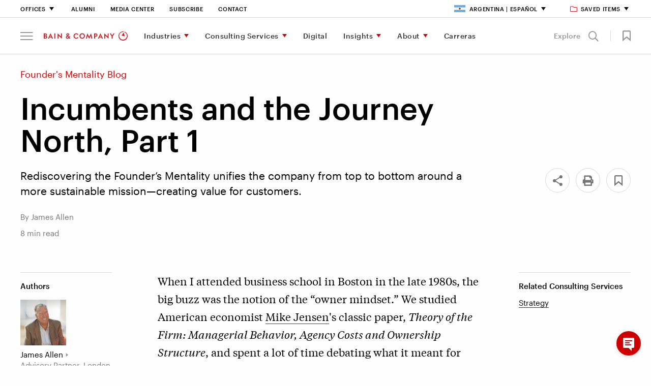

--- FILE ---
content_type: text/html; charset=utf-8
request_url: https://www.bain.com/es-ar/insights/incumbents-and-the-journey-north-part-1-fm-blog/
body_size: 30668
content:



<!DOCTYPE html>
<html lang="en" id="html" data-toggler=".off-canvas-menu--active" dir="ltr" data-generated-at="23/11/2025 14:42:22">
<head prefix="og: http://ogp.me/ns# article: http://ogp.me/ns/article# profile: http://ogp.me/ns/profile#">
    <title>Incumbents and the Journey North, Part 1 | Bain &amp; Company</title>
    <meta charset="UTF-8">
    <meta name="viewport" content="width=device-width, initial-scale=1.0" />
    <meta name="format-detection" content="telephone=no" />
        <meta name="robots" content="noindex" />
        <meta name="google" content="notranslate" />
        <meta name="description" content="Rediscovering the Founder&#x2019;s Mentality unifies the company from top to bottom around a more sustainable mission&#x2014;creating value for customers." />
    <meta name="keywords" content="strategic planning, processes, value, unity, mission, insurgency" />

    <meta property="fb:app_id" content="" />
    

<meta property="og:type" content="article" />

        <meta property="article:author" content="https://www.bain.com/es-ar/our-team/james-allen/" />

<meta property="article:section" content="Article" />

    <meta property="article:tag" content="Founder&#x27;s Mentality" />
    <meta property="article:tag" content="Strategy" />

<meta property="article:published_time" content="2014-09-22T04:00:00.0000000&#x2B;00:00" />
<meta property="article:modified_time" content="2019-03-05T20:15:55.0000000&#x2B;00:00" />

    <meta property="og:title" content="Incumbents and the Journey North, Part 1" />
<meta property="og:description" content="Rediscovering the Founder&#x2019;s Mentality unifies the company from top to bottom around a more sustainable mission&#x2014;creating value for customers." />
<meta property="og:image" content="https://www.bain.com/globalassets/insights/trade-and-top-tier-logo-tiles/fm-blog-tile-1440x810.png" />
<meta property="og:url" content="https://www.bain.com/insights/incumbents-and-the-journey-north-part-1-fm-blog/" />
<meta property="og:site_name" content="Bain" />
    <meta property="og:locale" content="en" />

    
<meta name="twitter:title" content="Incumbents and the Journey North, Part 1" />
<meta name="twitter:site" content="Bain" />
<meta name="twitter:card" content="AppSettings:summary_large_image" />
<meta name="twitter:description" content="Rediscovering the Founder&#x2019;s Mentality unifies the company from top to bottom around a more sustainable mission&#x2014;creating value for customers." />
<meta name="twitter:image" content="https://www.bain.com/globalassets/insights/trade-and-top-tier-logo-tiles/fm-blog-tile-1440x810.png" />
<meta name="twitter:url" content="https://www.bain.com/insights/incumbents-and-the-journey-north-part-1-fm-blog/" />


    <link rel="canonical" href="https://www.bain.com/insights/incumbents-and-the-journey-north-part-1-fm-blog/" />
            <link rel="alternate" href="https://www.bain.com/insights/incumbents-and-the-journey-north-part-1-fm-blog/" hreflang="en" />
    <link rel="alternate" href="https://www.bain.com/insights/incumbents-and-the-journey-north-part-1-fm-blog/" hreflang="x-default" />


        <link rel="shortcut icon" href="/globalassets/site-settings-imagery/favicon-32x32.png" type="image/x-icon" />

    <link rel="apple-touch-icon" sizes="114×114" href="/Static/images/icons/apple-touch-icon-114x114-precomposed.png" />
<link rel="apple-touch-icon-precomposed" sizes="114×114" href="/Static/images/icons/apple-touch-icon-114x114-precomposed.png" />

<link rel="apple-touch-icon" sizes="120×120" href="/Static/images/icons/apple-touch-icon-120x120.png" />
<link rel="apple-touch-icon-precomposed" sizes="120×120" href="/Static/images/icons/apple-touch-icon-120x120-precomposed.png" />

<link rel="apple-touch-icon" sizes="128×128" href="/Static/images/icons/apple-touch-icon-128x128.png" />
<link rel="apple-touch-icon-precomposed" sizes="128×128" href="/Static/images/icons/apple-touch-icon-128x128.png" />

<link rel="apple-touch-icon" sizes="144×144" href="/Static/images/icons/apple-touch-icon-144x144-precomposed.png" />
<link rel="apple-touch-icon-precomposed" sizes="144×144" href="/Static/images/icons/apple-touch-icon-144x144-precomposed.png" />

<link rel="apple-touch-icon" sizes="152×152" href="/Static/images/icons/apple-touch-icon-152x152.png" />
<link rel="apple-touch-icon-precomposed" sizes="152×152" href="/Static/images/icons/apple-touch-icon-152x152-precomposed.png" />

<link rel="apple-touch-icon" sizes="176×176" href="/Static/images/icons/apple-touch-icon-176x176-precomposed.png" />
<link rel="apple-touch-icon-precomposed" sizes="176×176" href="/Static/images/icons/apple-touch-icon-176x176-precomposed.png" />

<link rel="apple-touch-icon" sizes="180×180" href="/Static/images/icons/apple-touch-icon-180x180-precomposed.png" />
<link rel="apple-touch-icon-precomposed" sizes="180×180" href="/Static/images/icons/apple-touch-icon-180x180-precomposed.png" />

<link rel="apple-touch-icon" sizes="192×192" href="/Static/images/icons/apple-touch-icon-192x192.png" />
<link rel="apple-touch-icon-precomposed" sizes="192×192" href="/Static/images/icons/apple-touch-icon-192x192.png" />

<link rel="apple-touch-icon" sizes="57×57" href="/Static/images/icons/apple-touch-icon-57x57-precomposed.png" />
<link rel="apple-touch-icon-precomposed" sizes="57×57" href="/Static/images/icons/apple-touch-icon-57x57-precomposed.png" />

<link rel="apple-touch-icon" sizes="72×72" href="/Static/images/icons/apple-touch-icon-72x72-precomposed.png" />
<link rel="apple-touch-icon-precomposed" sizes="72×72" href="/Static/images/icons/apple-touch-icon-72x72-precomposed.png" />

<link rel="apple-touch-icon" sizes="76×76" href="/Static/images/icons/apple-touch-icon-76x76.png" />
<link rel="apple-touch-icon-precomposed" sizes="76×76" href="/Static/images/icons/apple-touch-icon-76x76-precomposed.png" />

<link rel="apple-touch-icon" href="/Static/images/icons/apple-touch-icon-180x180-precomposed.png" />
<link rel="apple-touch-icon-precomposed" href="/Static/images/icons/apple-touch-icon-180x180-precomposed.png" />

    <link rel="stylesheet" href="/Static/bain.com/v-638992546488398194/css/style.css" media="all" />

    <link rel="stylesheet" href="/Static/bain.com/v-638992546488399487/js/init.css" media="all" />

    <style>
        #consent_blackbar {
        z-index: 99;
        }
    </style>
        <script nonce="YOzl5J2NP/N1mI1iCyr4y/1hRA1swTJ3IxrkLI7j1PU=" type="text/javascript"
        src='https://consent.trustarc.com/notice?domain=bain.com&c=teconsent&text=true&gtm=1&js=nj&noticeType=bb&language=en&cookieLink=https%3a%2f%2fwww.bain.com%2fes-ar%2fabout%2fcookie-policy%2f&privacypolicylink=https%3a%2f%2fwww.bain.com%2fes-ar%2fabout%2fprivacy%2f '></script>
    <script nonce="YOzl5J2NP/N1mI1iCyr4y/1hRA1swTJ3IxrkLI7j1PU=" src=/Bundles/JS/v-638992546162823130.js></script>


        <script defer nonce="YOzl5J2NP/N1mI1iCyr4y/1hRA1swTJ3IxrkLI7j1PU=" src="/Static/bain.com/v-638992546488401738/js/js-bottom.js"></script>
    
<script nonce="YOzl5J2NP/N1mI1iCyr4y/1hRA1swTJ3IxrkLI7j1PU=" type="application/ld+json">
    {
      "@context": "https://schema.org",
      "@type": "Article",
      "headline": "Incumbents and the Journey North, Part 1",
      "author": [
{
                                    "@type": "Person",
                                    "@id": "https://www.bain.com/es-ar/our-team/james-allen/",
                                    "name": "James Allen",
                                    "url": "https://www.bain.com/es-ar/our-team/james-allen/",
                                    "jobTitle": "Advisory Partner",
                                    "affiliation": {
                                        "@type": "Organization",
                                        "name": "Bain & Company"
                                    }
                                }      ],
      "publisher": {
        "@type": "Organization",
        "name": "Bain & Company",
        "logo": {
          "@type": "ImageObject",
          "url": "https://www.bain.com/contentassets/84f0f68fb6484e1fbb2b05a6172ad45d/favicon-32x32.png"
        }
      },
      "datePublished": "2014-09-22",
      "mainEntityOfPage": {
        "@type": "WebPage",
        "@id": "https://www.bain.com/es-ar/insights/incumbents-and-the-journey-north-part-1-fm-blog/"
      },
      "publication": {
        "@type": "PublicationEvent",
        "name": "Article"
      },
      "image": "https://www.bain.com/globalassets/insights/trade-and-top-tier-logo-tiles/fm-blog-tile-1440x810.png"
    }
</script>
    <script nonce="YOzl5J2NP/N1mI1iCyr4y/1hRA1swTJ3IxrkLI7j1PU=">
    window.dataLayer = window.dataLayer || [];

    window.dataLayer = window.dataLayer || [];
    window.dataLayer.push({
        'event': 'pageID',
        'pageID': '95875'
    });

    window.dataLayer = window.dataLayer || [];
    window.dataLayer.push({
        'event': 'userALUM',
        'eCode': ''
    });

    window.dataLayer = window.dataLayer || [];
    window.dataLayer.push({
        'event': 'user',
        'user': ''
    });

    window.dataLayer = window.dataLayer || [];
    window.dataLayer.push({
        'event': 'userEXT',
        'userEXT': 'False'
    });

</script>

<script nonce="YOzl5J2NP/N1mI1iCyr4y/1hRA1swTJ3IxrkLI7j1PU=">
    window.dataLayer = window.dataLayer || [];
    window.dataLayer.push({
        'event': 'IsBainDevice',
        'IsBainDevice': 'NO'
        });
</script>
    <script nonce="YOzl5J2NP/N1mI1iCyr4y/1hRA1swTJ3IxrkLI7j1PU=">
        //Adding Trustarc - GTM Listener
        var __dispatched__ = {};
        var __i__ = self.postMessage && setInterval(function () {
            if (self.PrivacyManagerAPI && __i__) {
                var apiObject = {
                    PrivacyManagerAPI:
                    {
                        action: "getConsentDecision",
                        timestamp: new Date().getTime(),
                        self: "bain.com"
                    }
                };
                self.top.postMessage(JSON.stringify(apiObject), "*");
                __i__ = clearInterval(__i__);
            }
        }, 50);

        self.addEventListener("message", function (e, d) {
            try {
                if (e.data && (d = JSON.parse(e.data)) &&
                    (d = d.PrivacyManagerAPI) && d.capabilities &&
                    d.action == "getConsentDecision") {
                    var newDecision =
                        self.PrivacyManagerAPI.callApi("getGDPRConsentDecision",
                            "bain.com").consentDecision;
                    if (newDecision && __dispatched__ && Object.keys(__dispatched__).length) {
                        var oldConsent = Object.keys(__dispatched__).toString().trim();
                        var newConsent = newDecision.toString().trim();
                        if (oldConsent !== newConsent) {
                            var isReloadRequired = IsReloadRequired(__dispatched__, newDecision);
                            userConsentAction("es-AR", oldConsent, isReloadRequired);
                        }
                    }
                    newDecision && newDecision.forEach(function (label) {
                        if (!__dispatched__[label]) {
                            self.dataLayer && self.dataLayer.push({
                                "event": "GDPR Pref Allows " + label
                            });
                            __dispatched__[label] = 1;
                        }
                    });
                }

            } catch (xx) {  }
        });
</script>

    
<script nonce="YOzl5J2NP/N1mI1iCyr4y/1hRA1swTJ3IxrkLI7j1PU=">

    function loadAppData() {
        var consent = hasDomainConsent("es-AR", "1");
        if (consent) {
            getGoogleAnalyticsWithGTM("GTM-T4RLV4B", allowAdCookieStorage("1", "2"));
        }
        else {
            deleteAllCookies();
            if ("True" == "False") {
                getGoogleAnalyticsWithoutGTM("UA-7229296-1");
            }
            if (true) {
                loadAppDataWithApi();
            }
        }
    }
    function updateGAData(language, oldConsent, isReloadRequired) {

        var noticeBehaviorCookie = getCookie("notice_behavior");
        var gdprPreferenceCookie = getCookie("notice_gdpr_prefs");
        var isExpressed = noticeBehaviorCookie.includes('expressed');

        //RED-15652 part 2 deleting all cookies when user moves from advertisement to other consent
        if (!isStringEmpty(gdprPreferenceCookie) && !gdprPreferenceCookie.includes('2') && oldConsent.includes(3))
         {
             deleteAllCookies();
         }
        //For non EU users
        if (noticeBehaviorCookie.includes('implied'))
        {
            if (!isStringEmpty(gdprPreferenceCookie) && !gdprPreferenceCookie.includes('1')) {
                deleteAllCookies();
            }
            else if (!isStringEmpty(gdprPreferenceCookie) && gdprPreferenceCookie.includes('1') && !oldConsent.includes(2)) {
                getGoogleAnalyticsWithGTM("GTM-T4RLV4B", allowAdCookieStorage("1", "2"));
            }
        }
        //For EU users and German language
        else if (isExpressed || language.equals('de')) {
            if (!isStringEmpty(gdprPreferenceCookie) && gdprPreferenceCookie.includes('1')) {
                getGoogleAnalyticsWithGTM("GTM-T4RLV4B", allowAdCookieStorage("1", "2"));
            }
        }
        if (isReloadRequired) {
            window.location.reload();
        }
    }


    $(function () {
        loadAppData(); // Runs GA code based on cookies
    });

</script>

<link rel="preconnect" href="https://dev.visualwebsiteoptimizer.com" />
<script nonce="YOzl5J2NP/N1mI1iCyr4y/1hRA1swTJ3IxrkLI7j1PU=" type="text/javascript" id="vwoCode">
    $(function () {
      // ---- CONFIG ----
      var culture = "es-AR";
      var functionalConsentKey = "1";
      var accountId = parseInt('628728');

      // ---- Guards ----
      function vwoAlreadyBootstrapped() {
        return !!window._vwo_code || document.getElementById('vwo-smartcode-inline');
      }

      // ---- TrustArc: normalize consent -> 0/1/2 ----
      // 0 = no consent, 1 = functional, 2 = full/marketing
      // Some sites still expose boolean; coerce true -> 2, false -> 0
      function getTrustArcConsentLevel() {
        try {
          if (typeof hasDomainConsent === "function") {
            var v = hasDomainConsent(culture, functionalConsentKey);
            if (typeof v === "boolean") return v ? 2 : 0;
            var n = parseInt(v, 10);
            return isNaN(n) ? 0 : n;
          }
        } catch (e) {}
        return 0;
      }

      // Map TrustArc (0/1/2) -> VWO expected numeric (1/2/3)
      // 1=Accepted, 2=Submit Preferences, 3=Declined
      function getVwoConsentStatusFromTrustArc() {
        var ta = getTrustArcConsentLevel();
        if (ta === 2) return 1; 
        if (ta === 1) return 2; 
        return 3;               
      }

      // Publish numeric status for VWO
      function publishVwoConsentStatus() {
        try { window._vwoConsentStatus = getVwoConsentStatusFromTrustArc(); } catch (_) {}
      }

      // Only load VWO when TrustArc level === 2
      function shouldLoadVwo() {
        return getTrustArcConsentLevel() === 2;
      }

      // ---- Load AFTER consent only ----
      function bootstrapVwoSmartCode() {
        if (vwoAlreadyBootstrapped()) return;

        // Marker to avoid duplicate loads
        var marker = document.createElement('meta');
        marker.id = 'vwo-smartcode-inline';
        marker.setAttribute('data-account', String(accountId));
        document.head.appendChild(marker);

        // === BEGIN: VWO SmartCode (unchanged except tiny ID tweak) ===
        (function () {
          var version = 2.1,
              settings_tolerance = 2000,
              hide_element = 'body',
              hide_element_style = 'opacity:0 !important;filter:alpha(opacity=0) !important;background:none !important;transition:none !important;',
              f = false, w = window, d = document, v = d.querySelector('#vwoCode'),
              cK = '_vwo_' + accountId + '_settings', cc = {};
          try {
            var c = JSON.parse(localStorage.getItem('_vwo_' + accountId + '_config'));
            cc = c && typeof c === 'object' ? c : {}
          } catch (e) {}

          var stT = cc.stT === 'session' ? w.sessionStorage : w.localStorage;
          code = {
            nonce: v && v.nonce,
            use_existing_jquery: function(){ return typeof use_existing_jquery !== 'undefined' ? use_existing_jquery : undefined },
            library_tolerance: function(){ return typeof library_tolerance !== 'undefined' ? library_tolerance : undefined },
            settings_tolerance: function(){ return cc.sT || settings_tolerance },
            hide_element_style: function(){ return '{' + (cc.hES || hide_element_style) + '}' },
            hide_element: function(){ if (performance.getEntriesByName('first-contentful-paint')[0]) { return '' } return typeof cc.hE === 'string' ? cc.hE : hide_element },
            getVersion: function(){ return version },
            finish: function(e){ if (!f) { f = true; var t = d.getElementById('_vis_opt_path_hides'); if (t) t.parentNode.removeChild(t); if (e) (new Image).src = 'https://dev.visualwebsiteoptimizer.com/ee.gif?a=' + accountId + e } },
            finished: function(){ return f },
            addScript: function(e){ var t = d.createElement('script'); t.type='text/javascript'; if (e.src){ t.src=e.src } else { t.text=e.text } v && t.setAttribute('nonce', v.nonce); d.getElementsByTagName('head')[0].appendChild(t) },
            load: function(e, t){
              var n = this.getSettings(), i = d.createElement('script'), r = this; t = t || {};
              if (n) {
                i.textContent = n; d.getElementsByTagName('head')[0].appendChild(i);
                if (!w.VWO || VWO.caE) { stT.removeItem(cK); r.load(e) }
              } else {
                var o = new XMLHttpRequest; o.open('GET', e, true); o.withCredentials = !t.dSC; o.responseType = t.responseType || 'text';
                o.onload = function(){ if (t.onloadCb){ return t.onloadCb(o, e) } if (o.status === 200 || o.status === 304){ _vwo_code.addScript({ text: o.responseText }) } else { _vwo_code.finish('&e=loading_failure:' + e) } };
                o.onerror = function(){ if (t.onerrorCb){ return t.onerrorCb(e) } _vwo_code.finish('&e=loading_failure:' + e) };
                o.send()
              }
            },
            getSettings: function(){ try { var e = stT.getItem(cK); if (!e) return; e = JSON.parse(e); if (Date.now() > e.e){ stT.removeItem(cK); return } return e.s } catch(e){ return } },
            init: function(){
              if (d.URL.indexOf('__vwo_disable__') > -1) return;
              var e = this.settings_tolerance(); w._vwo_settings_timer = setTimeout(function(){ _vwo_code.finish(); stT.removeItem(cK) }, e);
              var t;
              if (this.hide_element() !== 'body') {
                t = d.createElement('style');
                var n = this.hide_element(), i = n ? n + this.hide_element_style() : '', r = d.getElementsByTagName('head')[0];
                t.setAttribute('id', '_vis_opt_path_hides'); v && t.setAttribute('nonce', v.nonce); t.setAttribute('type', 'text/css');
                if (t.styleSheet) t.styleSheet.cssText = i; else t.appendChild(d.createTextNode(i)); r.appendChild(t)
              } else {
                t = d.getElementsByTagName('head')[0];
                var i2 = d.createElement('div'); i2.style.cssText = 'z-index:2147483647 !important;position:fixed !important;left:0 !important;top:0 !important;width:100% !important;height:100% !important;background:white !important;';
                i2.setAttribute('id', '_vis_opt_path_hides'); i2.classList.add('_vis_hide_layer'); t.parentNode.insertBefore(i2, t.nextSibling)
              }
              var o = window._vis_opt_url || d.URL, s = 'https://dev.visualwebsiteoptimizer.com/j.php?a=' + accountId + '&u=' + encodeURIComponent(o) + '&vn=' + version;
              if (w.location.search.indexOf('_vwo_xhr') !== -1) { this.addScript({ src: s }) } else { this.load(s + '&x=true') }
            }
          };
          w._vwo_code = code; code.init();
        })();
        // === END SmartCode ===
      }

      // ---- Consent-aware boot ----
      function tryLoadAfterConsent(reason) {
        // Let TrustArc finalize first (prevents flicker)
        setTimeout(function () {
          publishVwoConsentStatus();
          if (shouldLoadVwo()) bootstrapVwoSmartCode();
        }, 150);
      }

      // Initial status + conditional load
      publishVwoConsentStatus();
      if (shouldLoadVwo()) {
        bootstrapVwoSmartCode();
      }

      // TrustArc postMessage events -> re-check numeric consent; load only if level === 2
      window.addEventListener('message', function () {
        tryLoadAfterConsent('trustarc:event');
      }, false);

      // Defensive: if hasDomainConsent appears late, poll briefly and then stop
      var tries = 0, iv = setInterval(function () {
        publishVwoConsentStatus();
        if (shouldLoadVwo()) { clearInterval(iv); bootstrapVwoSmartCode(); }
        if (++tries > 30) clearInterval(iv);
      }, 500);
    });
</script>
</head>
<body class=" " id="body" data-toggler=".off-canvas-menu--active" >

    <!-- Invisible tag to carry Content ID -->
    <span id="cmsPageId" data-page-id="95875" style="display:none;"></span>

    <div id="consent_blackbar"></div>
    


    
<a class="skiplink focus-only" href="#maincontent">Skip to Content</a>



<div id="nav-anchor"></div>
<header id="site-header" class="header" data-sticky-container dir="ltr">
    <div data-delay-toggle data-control-elements="[data-nav-menu-control], [data-site-search-control]" data-class-toggle="menu-open" data-remove-on-click-out="true" data-delay-time="0" data-reverse="true" class="header__wrapper expanded" data-top-anchor="nav-anchor" data-navigation data-scroll-dependent data-sticky data-sticky-on="small" data-stick-to="top" data-margin-top="0">
        <section class="header__tophat">


<nav class="utility-navigation__wrapper utility-navigation__wrapper--new-careers" aria-label="Utility Navigation">
    <section class="utility-navigation row column">
        <div class="large-12 column utility-navigation__content">
            <div class="utility-navigation__left">
                <ul class="primary-nav__level-one">
                        <li>
                                <a href="#" aria-label="Offices" data-toggle="utility-nav-offices" data-nav-menu-control class="career-utility-black-color" >
        Offices
    </a>

                            
<section class="utility-megamenu dropdown-pane" id="utility-nav-offices" data-dropdown data-v-offset=11 data-close-on-click="true" data-auto-focus="false">
    <div class="column">
        <div class="large-12 column utility-megamenu__content">

            <div class="utility-megamenu__close">
                <button data-toggle="utility-nav-offices" data-nav-menu-control> Close <span class="icon-close"></span></button>
            </div>


                <div class="utility-megamenu__title">
                    
    <h4 class="">Offices</h4>

                </div>

                <div class="utility-megamenu__areas">
    <div class="utility-megamenu__regions">

    <h5 class="">North &amp; Latin America</h5>
        <div>
                <section>
                        <ul>
                            <li>
                                    <a href="/es-ar/offices/atlanta/" aria-label="Atlanta">Atlanta</a>
                            </li>
                            <li>
                                    <a href="/es-ar/offices/austin/" aria-label="Austin">Austin</a>
                            </li>
                            <li>
                                    <a href="/es-ar/offices/bogota/" aria-label="Bogota">Bogota</a>
                            </li>
                            <li>
                                    <a href="/es-ar/offices/boston/" aria-label="Boston">Boston</a>
                            </li>
                            <li>
                                    <a href="/es-ar/offices/buenos-aires/" aria-label="Buenos Aires">Buenos Aires</a>
                            </li>
                            <li>
                                    <a href="/es-ar/offices/Chicago/" aria-label="Chicago">Chicago</a>
                            </li>
                            <li>
                                    <a href="/es-ar/offices/dallas/" aria-label="Dallas">Dallas</a>
                            </li>
                            <li>
                                    <a href="/es-ar/offices/denver/" aria-label="Denver">Denver</a>
                            </li>
                            <li>
                                    <a href="/es-ar/offices/houston/" aria-label="Houston">Houston</a>
                            </li>
                            <li>
                                    <a href="/es-ar/offices/los-angeles/" aria-label="Los Angeles">Los Angeles</a>
                            </li>
                            <li>
                                    <a href="/es-ar/offices/mexico-city/" aria-label="Mexico City">Mexico City</a>
                            </li>
                            <li>
                                    <a href="/es-ar/offices/minneapolis-frwd/" aria-label="Minneapolis">Minneapolis</a>
                            </li>
                            <li>
                                    <a href="/es-ar/offices/monterrey/" aria-label="Monterrey">Monterrey</a>
                            </li>
                            <li>
                                    <a href="/es-ar/offices/montreal/" aria-label="Montreal">Montreal</a>
                            </li>
                            <li>
                                    <a href="/es-ar/offices/new-york/" aria-label="New York">New York</a>
                            </li>
                            <li>
                                    <a href="/es-ar/offices/rio-de-janeiro/" aria-label="Rio de Janeiro">Rio de Janeiro</a>
                            </li>
                            <li>
                                    <a href="/es-ar/offices/san-francisco/" aria-label="San Francisco">San Francisco</a>
                            </li>
                            <li>
                                    <a href="/es-ar/offices/santiago/" aria-label="Santiago">Santiago</a>
                            </li>
                            <li>
                                    <a href="/es-ar/offices/sao-paulo/" aria-label="S&#xE3;o Paulo">S&#xE3;o Paulo</a>
                            </li>
                            <li>
                                    <a href="/es-ar/offices/seattle/" aria-label="Seattle">Seattle</a>
                            </li>
                            <li>
                                    <a href="/es-ar/offices/silicon-valley/" aria-label="Silicon Valley">Silicon Valley</a>
                            </li>
                            <li>
                                    <a href="/es-ar/offices/toronto/" aria-label="Toronto">Toronto</a>
                            </li>
                            <li>
                                    <a href="/es-ar/offices/washington-dc/" aria-label="Washington, DC">Washington, DC</a>
                            </li>
                        </ul>
                </section>
        </div>
    </div>
    <div class="utility-megamenu__regions">

    <h5 class="">Europe &amp; Africa</h5>
        <div>
                <section>
                        <ul>
                            <li>
                                    <a href="/es-ar/offices/amsterdam/" aria-label="Amsterdam">Amsterdam</a>
                            </li>
                            <li>
                                    <a href="/es-ar/offices/athens/" aria-label="Athens">Athens</a>
                            </li>
                            <li>
                                    <a href="/es-ar/offices/berlin/" aria-label="Berlin">Berlin</a>
                            </li>
                            <li>
                                    <a href="/es-ar/offices/brussels/" aria-label="Brussels">Brussels</a>
                            </li>
                            <li>
                                    <a href="/es-ar/offices/copenhagen/" aria-label="Copenhagen">Copenhagen</a>
                            </li>
                            <li>
                                    <a href="/es-ar/offices/dusseldorf/" aria-label="Dusseldorf">Dusseldorf</a>
                            </li>
                            <li>
                                    <a href="/es-ar/offices/frankfurt/" aria-label="Frankfurt">Frankfurt</a>
                            </li>
                            <li>
                                    <a href="/es-ar/offices/helsinki/" aria-label="Helsinki">Helsinki</a>
                            </li>
                            <li>
                                    <a href="/es-ar/offices/istanbul/" aria-label="Istanbul">Istanbul</a>
                            </li>
                            <li>
                                    <a href="/es-ar/offices/johannesburg/" aria-label="Johannesburg">Johannesburg</a>
                            </li>
                            <li>
                                    <a href="/es-ar/offices/kyiv/" aria-label="Kyiv">Kyiv</a>
                            </li>
                            <li>
                                    <a href="/es-ar/offices/lisbon/" aria-label="Lisbon">Lisbon</a>
                            </li>
                            <li>
                                    <a href="/es-ar/offices/london/" aria-label="London">London</a>
                            </li>
                            <li>
                                    <a href="/es-ar/offices/madrid/" aria-label="Madrid">Madrid</a>
                            </li>
                            <li>
                                    <a href="/es-ar/offices/milan/" aria-label="Milan">Milan</a>
                            </li>
                            <li>
                                    <a href="/es-ar/offices/munich/" aria-label="Munich">Munich</a>
                            </li>
                            <li>
                                    <a href="/es-ar/offices/oslo/" aria-label="Oslo">Oslo</a>
                            </li>
                            <li>
                                    <a href="/es-ar/offices/paris/" aria-label="Paris">Paris</a>
                            </li>
                            <li>
                                    <a href="/es-ar/offices/rome/" aria-label="Rome">Rome</a>
                            </li>
                            <li>
                                    <a href="/es-ar/offices/stockholm/" aria-label="Stockholm">Stockholm</a>
                            </li>
                            <li>
                                    <a href="/es-ar/offices/vienna/" aria-label="Vienna">Vienna</a>
                            </li>
                            <li>
                                    <a href="/es-ar/offices/warsaw/" aria-label="Warsaw">Warsaw</a>
                            </li>
                            <li>
                                    <a href="/es-ar/offices/zurich/" aria-label="Zurich">Zurich</a>
                            </li>
                        </ul>
                </section>
        </div>
        <h5><a href=/es-ar/offices/middle-east/>Middle East</a></h5>
        <div>
                <section>
                        <ul>
                            <li>
                                    <a href="/es-ar/offices/doha/" aria-label="Doha">Doha</a>
                            </li>
                            <li>
                                    <a href="/es-ar/offices/dubai/" aria-label="Dubai">Dubai</a>
                            </li>
                            <li>
                                    <a href="/es-ar/offices/riyadh/" aria-label="Riyadh">Riyadh</a>
                            </li>
                        </ul>
                </section>
        </div>
    </div>
    <div class="utility-megamenu__regions">

    <h5 class="">Asia &amp; Australia</h5>
        <div>
                <section>
                        <ul>
                            <li>
                                    <a href="/es-ar/offices/bangkok/" aria-label="Bangkok">Bangkok</a>
                            </li>
                            <li>
                                    <a href="/offices/beijing/" aria-label="Beijing">Beijing</a>
                            </li>
                            <li>
                                    <a href="/es-ar/offices/bengaluru/" aria-label="Bengaluru">Bengaluru</a>
                            </li>
                            <li>
                                    <a href="/es-ar/offices/brisbane/" aria-label="Brisbane">Brisbane</a>
                            </li>
                            <li>
                                    <a href="/es-ar/offices/ho-chi-minh-city/" aria-label="Ho Chi Minh City">Ho Chi Minh City</a>
                            </li>
                            <li>
                                    <a href="/es-ar/offices/hong-kong/" aria-label="Hong Kong">Hong Kong</a>
                            </li>
                            <li>
                                    <a href="/es-ar/offices/jakarta/" aria-label="Jakarta">Jakarta</a>
                            </li>
                            <li>
                                    <a href="/es-ar/offices/kuala-lumpur/" aria-label="Kuala Lumpur">Kuala Lumpur</a>
                            </li>
                            <li>
                                    <a href="/es-ar/offices/manila/" aria-label="Manila">Manila</a>
                            </li>
                            <li>
                                    <a href="/es-ar/offices/melbourne/" aria-label="Melbourne">Melbourne</a>
                            </li>
                            <li>
                                    <a href="/es-ar/offices/mumbai/" aria-label="Mumbai">Mumbai</a>
                            </li>
                            <li>
                                    <a href="/es-ar/offices/new-delhi/" aria-label="New Delhi">New Delhi</a>
                            </li>
                            <li>
                                    <a href="/es-ar/offices/perth/" aria-label="Perth">Perth</a>
                            </li>
                            <li>
                                    <a href="/offices/seoul/" aria-label="Seoul">Seoul</a>
                            </li>
                            <li>
                                    <a href="/es-ar/offices/shanghai/" aria-label="Shanghai">Shanghai</a>
                            </li>
                            <li>
                                    <a href="/es-ar/offices/singapore/" aria-label="Singapore">Singapore</a>
                            </li>
                            <li>
                                    <a href="/es-ar/offices/sydney/" aria-label="Sydney">Sydney</a>
                            </li>
                            <li>
                                    <a href="/es-ar/offices/tokyo/" aria-label="Tokyo">Tokyo</a>
                            </li>
                        </ul>
                </section>
        </div>
    </div>
                </div>

                <div class="utility-megamenu__cta">
                            <a href="/es-ar/about/offices/" aria-label="See all offices" target="" class="textlink textlink--cta">See all offices</a>

                </div>
        </div>
    </div>
</section>

                        </li>

<li >        <a href="/es-ar/about/alumni-services/" aria-label="Alumni" class="no-caret career-utility-black-color">Alumni</a>
</li><li >        <a href="/es-ar/about/media-center/" aria-label="Media Center" target="_top" class="no-caret career-utility-black-color">Media Center</a>
</li><li >        <a href="/es-ar/subscribe/" aria-label="Subscribe" class="no-caret career-utility-black-color">Subscribe</a>
</li><li >        <a href="/es-ar/about/contact-us/" aria-label="Contact" target="_top" class="no-caret career-utility-black-color">Contact</a>
</li>                </ul>
            </div>
                <div class="utility-navigation__right">
                    <ul>
                            <li>
                                    <a href="#" aria-label="Argentina | Espa&#xF1;ol" data-toggle="utility-nav-languages" data-nav-menu-control class="career-utility-black-color" >
                <i class="utility-navigation__icon utility-megamenu__icon utility-megamenu__icon--spritesheet argentina-icon"></i>
        Argentina | Espa&#xF1;ol
    </a>

                                
<section class="dropdown-pane utility-megamenu utility-megamenu--language" id="utility-nav-languages" data-dropdown data-v-offset=11 data-close-on-click="true" data-auto-focus="false">
    <div class="column">
        <div class="large-12 column utility-megamenu__content">

            <div class="utility-megamenu__close">
                <button data-toggle="utility-nav-languages" data-nav-menu-control> Close <span class="icon-close"></span></button>
            </div>


                <div class="utility-megamenu__title">
                    
    <h4 class="">Select your region and language</h4>

                </div>

                <div class="utility-megamenu__areas">
    <div class="utility-megamenu__regions">

    <h5 class="">Global</h5>
        <div>
                <section>
                        <ul>
                            <li>
                                    <a href="/insights/incumbents-and-the-journey-north-part-1-fm-blog/" title="Global (English)" target="" data-visibility-id="utility-lang-message_en" data-utility-lang-nav>
                                           <i class="utility-megamenu__icon utility-megamenu__icon--global"></i>
                                        Global
                                            <span>(English)</span>
                                    </a>
                            </li>
                        </ul>
                </section>
        </div>
    </div>
    <div class="utility-megamenu__regions">

    <h5 class="">North &amp; Latin America</h5>
        <div>
                <section>
                        <ul>
                            <li>
                                    <a href="/pt-br/insights/incumbents-and-the-journey-north-part-1-fm-blog/" title="Brazil (Portugu&#xEA;s)" target="" data-visibility-id="utility-lang-message_pt-br" data-utility-lang-nav>
                                           <i class="utility-megamenu__icon utility-megamenu__icon--spritesheet brazil-icon"></i>
                                        Brazil
                                            <span>(Portugu&#xEA;s)</span>
                                    </a>
                            </li>
                            <li>
                                    <a href="/es-ar/insights/incumbents-and-the-journey-north-part-1-fm-blog/" title="Argentina (Espa&#xF1;ol)" target="" data-visibility-id="utility-lang-message_es-ar" data-utility-lang-nav>
                                           <i class="utility-megamenu__icon utility-megamenu__icon--spritesheet argentina-icon"></i>
                                        Argentina
                                            <span>(Espa&#xF1;ol)</span>
                                    </a>
                            </li>
                            <li>
                                    <a href="/fr-ca/insights/incumbents-and-the-journey-north-part-1-fm-blog/" title="Canada (Fran&#xE7;ais)" target="" data-visibility-id="utility-lang-message_fr-ca" data-utility-lang-nav>
                                           <i class="utility-megamenu__icon utility-megamenu__icon--spritesheet canada-icon"></i>
                                        Canada
                                            <span>(Fran&#xE7;ais)</span>
                                    </a>
                            </li>
                            <li>
                                    <a href="/es-cl/insights/incumbents-and-the-journey-north-part-1-fm-blog/" title="Chile (Espa&#xF1;ol)" target="" data-visibility-id="utility-lang-message_es-cl" data-utility-lang-nav>
                                           <i class="utility-megamenu__icon utility-megamenu__icon--spritesheet chile-icon"></i>
                                        Chile
                                            <span>(Espa&#xF1;ol)</span>
                                    </a>
                            </li>
                            <li>
                                    <a href="/es-co/insights/incumbents-and-the-journey-north-part-1-fm-blog/" title="Colombia (Espa&#xF1;ol)" target="" data-visibility-id="utility-lang-message_es-co" data-utility-lang-nav>
                                           <i class="utility-megamenu__icon utility-megamenu__icon--spritesheet columbia-icon"></i>
                                        Colombia
                                            <span>(Espa&#xF1;ol)</span>
                                    </a>
                            </li>
                        </ul>
                </section>
        </div>
    </div>
    <div class="utility-megamenu__regions">

    <h5 class="">Europe, Middle East, &amp; Africa</h5>
        <div>
                <section>
                        <ul>
                            <li>
                                    <a href="/fr/insights/incumbents-and-the-journey-north-part-1-fm-blog/" title="France (Fran&#xE7;ais)" target="" data-visibility-id="utility-lang-message_fr" data-utility-lang-nav>
                                           <i class="utility-megamenu__icon utility-megamenu__icon--spritesheet france-icon"></i>
                                        France
                                            <span>(Fran&#xE7;ais)</span>
                                    </a>
                            </li>
                            <li>
                                    <a href="/de/insights/incumbents-and-the-journey-north-part-1-fm-blog/" title="DACH Region (Deutsch)" target="" data-visibility-id="utility-lang-message_de" data-utility-lang-nav>
                                           <i class="utility-megamenu__icon utility-megamenu__icon--spritesheet german-icon"></i>
                                        DACH Region
                                            <span>(Deutsch)</span>
                                    </a>
                            </li>
                            <li>
                                    <a href="/it/insights/incumbents-and-the-journey-north-part-1-fm-blog/" title="Italy (Italiano)" target="" data-visibility-id="utility-lang-message_it" data-utility-lang-nav>
                                           <i class="utility-megamenu__icon utility-megamenu__icon--spritesheet italy-icon"></i>
                                        Italy
                                            <span>(Italiano)</span>
                                    </a>
                            </li>
                            <li>
                                    <a href="/es-es/insights/incumbents-and-the-journey-north-part-1-fm-blog/" title="Spain (Espa&#xF1;ol)" target="" data-visibility-id="utility-lang-message_es-es" data-utility-lang-nav>
                                           <i class="utility-megamenu__icon utility-megamenu__icon--spritesheet spain-icon"></i>
                                        Spain
                                            <span>(Espa&#xF1;ol)</span>
                                    </a>
                            </li>
                            <li>
                                    <a href="/el/insights/incumbents-and-the-journey-north-part-1-fm-blog/" title="Greece (Ellinik&#xE1;)" target="" data-visibility-id="utility-lang-message_el" data-utility-lang-nav>
                                           <i class="utility-megamenu__icon utility-megamenu__icon--spritesheet greece-icon"></i>
                                        Greece
                                            <span>(Ellinik&#xE1;)</span>
                                    </a>
                            </li>
                        </ul>
                </section>
        </div>
    </div>
    <div class="utility-megamenu__regions">

    <h5 class="">Asia &amp; Australia</h5>
        <div>
                <section>
                        <ul>
                            <li>
                                    <a href="http://www.bain.cn/" title="China (&#x4E2D;&#x6587;&#x7248;)" target="_blank" data-visibility-id="utility-lang-message_zh" data-utility-lang-nav>
                                           <i class="utility-megamenu__icon utility-megamenu__icon--spritesheet china-icon"></i>
                                        China
                                            <span>(&#x4E2D;&#x6587;&#x7248;)</span>
                                            <span class="icon-external-link"></span>
                                    </a>
                            </li>
                            <li>
                                    <a href="/ko/insights/incumbents-and-the-journey-north-part-1-fm-blog/" title="Korea (&#xD55C;&#xAD6D;&#xC5B4;)" target="" data-visibility-id="utility-lang-message_ko" data-utility-lang-nav>
                                           <i class="utility-megamenu__icon utility-megamenu__icon--spritesheet korea-icon"></i>
                                        Korea
                                            <span>(&#xD55C;&#xAD6D;&#xC5B4;)</span>
                                    </a>
                            </li>
                            <li>
                                    <a href="/ja/insights/incumbents-and-the-journey-north-part-1-fm-blog/" title="Japan (&#x65E5;&#x672C;&#x8A9E;)" target="" data-visibility-id="utility-lang-message_ja" data-utility-lang-nav>
                                           <i class="utility-megamenu__icon utility-megamenu__icon--spritesheet japan-icon"></i>
                                        Japan
                                            <span>(&#x65E5;&#x672C;&#x8A9E;)</span>
                                    </a>
                            </li>
                        </ul>
                </section>
        </div>
    </div>
                </div>

        </div>
    </div>
</section>

                            </li>
                            <li>
                                <a href="#" data-toggle="js-red-folder-megamenu" data-nav-menu-control data-nav-red-folder-menu-control class="career-utility-black-color">
    <span class="icon-folder"></span>Saved items
    <span class="red-folder-count-container" data-red-folder-count-container>(<span class="red-folder-count" data-red-folder-count>0</span>)</span>
</a>

<section class="red-folder empty dropdown-pane" id="js-red-folder-megamenu" data-dropdown data-close-on-click="true" data-auto-focus="true" data-allow-overlap="true" data-v-offset="11">
    <div class="column">
        <div class="large-12 column utility-megamenu__content">
            <div class="red-folder__full">
                <div class="large-12 column red-folder__content" data-bookmark-container data-count="0"></div>
                <a href="/es-ar/about/curated-for-you-landing/" data-red-folder-link data-cookie-name="redFolder" data-endpoint="/es-AR/api/redfolder/getcontent" data-databaseendpointurl="" class="textlink textlink--cta" aria-label="Save Bookmark">Saved items (<span class="red-folder-count" data-red-folder-count>0</span>)</a>
            </div>
            <section class="red-folder-empty">
                <span class="icon-folder-open" id="icon-folder-open"></span>
                
    <h4 class="">You have no saved items.</h4>

                
<p>Bookmark content that interests you and it will be saved here for you to read or share later.</p>
                    <div class="red-folder-empty__btns">
                        <a href="/es-ar/insights/" class="btn">Explore Bain Insights</a>
                    </div>
            </section>
        </div>
    </div>
</section>
                            </li>
                        

                    </ul>
                </div>
        </div>
    </section>
</nav>

<script nonce="YOzl5J2NP/N1mI1iCyr4y/1hRA1swTJ3IxrkLI7j1PU=">

    //script to handle search for career utility
    (function () {
        var utilitySearchInput = document.querySelector('#utility-search-input');
        var iconSearch = document.querySelector('.icon-search');
        var clickableIconSearch = document.querySelector('.clickable-icon-search');

        if (clickableIconSearch != null) {
            clickableIconSearch.addEventListener('click', function () {
                document.querySelector('.utility-navigation__search-form').submit();
            });
        }

        if (utilitySearchInput != null && iconSearch != null && clickableIconSearch != null) {
            const observer = new MutationObserver((mutations) => {
                mutations.forEach((mutation) => {
                    if (mutation.type === 'attributes' && mutation.attributeName === 'class') {
                        if (mutation.target.className.includes('hide')) {
                            clickableIconSearch.classList.add('hide');
                            iconSearch.classList.remove('hide');
                        }
                        else {
                            clickableIconSearch.classList.remove('hide');
                            iconSearch.classList.add('hide');
                        }
                    }
                });
            });
            observer.observe(utilitySearchInput, { attributes: true });
        }
    })();
</script>
        </section>
        

    <a class="primary-nav__overlay " data-toggle="html body" id="overlay_697" role="button" aria-hidden="true"></a>
    <div class="primary-nav__wrapper" id="nav-wrap" data-delay-toggle data-control-elements="[data-site-search-control]" data-class-toggle="search-active" data-delay-time="0">
        <div class="column row">
            <div class="primary-nav   primary-nav--careers primary-nav--new-careers column    ">
                    <div class="primary-nav__off-canvas-menu ">
                            <button id="js-hamburger-btn" class="js-hamburger-btn" role="button" aria-label="menu" data-toggle="html body" aria-controls="off-canvas-menu"><span class="icon-bars"></span></button>
    <div class="off-canvas-menu off-canvas-menu--careers" id="off-canvas-menu" data-auto-close>
        <div class="off-canvas-menu__close">
            <a href="#" data-toggle="off-canvas-menu body html overlay_697" aria-label="Close menu" aria-controls="off-canvas-menu"><span class="icon-close"></span></a>
        </div>
        <div id="off-canvas-menu-container" data-scroll-to-top class="off-canvas-menu__container">
            <nav class="off-canvas-menu__nav" aria-label="Off Canvas Hamburger Menu">
                    <div id="off-canvas-header" class="off-canvas-menu__header">
                        <button data-toggle="off-canvas-menu body html overlay" aria-controls="off-canvas-menu" aria-label="menu" class="js-hamburger-btn js-hamburger-btn-in-off-canvas"><span class="icon-bars"></span></button>
                        <div class="off-canvas-menu__logo primary-nav__logo ">
                            <a href="/es-ar/" aria-label="Main navigation logo link">

            <img alt="" src="/contentassets/0b88e3e10a7b4592809517c28b75847e/logo_red_bain.svg"  />
        </a>
                        </div>
                    </div>

<div class="off-canvas-menu__back-link">
        <a href="/es-ar/" aria-label="Bain.com Homepage" class=" off-canvas-menu__back-link">
        

        Bain.com Homepage
    </a>

</div>

    <div class="off-canvas-menu__logo primary-nav__logo primary-nav__logo-text">
        <a href="/es-ar/founders-mentality/">Founder&#x27;s Mentality&#xAE;</a>
	</div>

    <ul class="primary-nav__level-one">

    <li>
            <a href="/es-ar/founders-mentality/" aria-label="Overview" class=" ">
        

        Overview
    </a>

    </li>

    <li>
        <a href="#" id="nav-d80674d1-dca6-42b9-af31-2c85f09b4402" data-toggle-element="#off-canvas-menu-container" data-toggle-class="level-two-active">About</a>
        <div class="primary-nav__mega-menu" data-level="1" data-delay-toggle data-control-elements="#nav-d80674d1-dca6-42b9-af31-2c85f09b4402, #nav-d80674d1-dca6-42b9-af31-2c85f09b4402-close" data-class-toggle="mega-menu__level-two--expanded" data-delay-time="400" data-reverse="true">
            <div class="primary-nav__mega-menu-wrapper">
                    <div id="off-canvas-header" class="off-canvas-menu__header">
                        <button data-toggle="off-canvas-menu body html overlay" aria-controls="off-canvas-menu" aria-label="menu" class="js-hamburger-btn js-hamburger-btn-in-off-canvas">
                            <span class="icon-bars"></span>
                        </button>
                        <div class="off-canvas-menu__logo primary-nav__logo ">
                            <a href="/es-ar/">

            <img alt="" src="/contentassets/0b88e3e10a7b4592809517c28b75847e/logo_red_bain.svg"  />
        </a>
                        </div>
                    </div>
                    <div class="off-canvas-menu__back-link">
                            <a href="/es-ar/" aria-label="Bain.com Homepage" class=" off-canvas-menu__back-link">
        

        Bain.com Homepage
    </a>

                    </div>
                    <div class="off-canvas-menu__back-link">
                        <a id="nav-d80674d1-dca6-42b9-af31-2c85f09b4402-close" data-toggle-element="#off-canvas-menu-container" data-toggle-class="level-two-active" data-close-only="true" data-remove-class="level-three-active" class="off-canvas-menu__back-link">Founder&#x27;s Mentality&#xAE;</a>
                    </div>

                <section data-dynamic-max-height data-delay-time="400">
                    <div class="primary-nav__primary-list">
                        <h4 class="primary-nav__mega-menu-heading">
                                <a href="/es-ar/founders-mentality/about/" aria-label="About" class=" ">
        

        About
    </a>

                        </h4>

                        <div class="primary-nav__col-group">
                            <div class="primary-nav__col">
                                
<ul class="primary-nav__level-two" ><li >    <a href="/es-ar/founders-mentality/about/" aria-label="About Founder&#x27;s Mentality" class=" ">
        

        About Founder&#x27;s Mentality
    </a>
</li><li >    <a href="/es-ar/founders-mentality/about-micro-battles/" aria-label="About Micro-battles" class=" ">
        

        About Micro-battles
    </a>
</li></ul>
                            </div>
                        </div>
                    </div>
                </section>
            </div>
        </div>
    </li>

    <li>
            <a href="/es-ar/founders-mentality/ceo-sessions-podcast/" aria-label="Podcast" class=" ">
        

        Podcast
    </a>

    </li>

    <li>
            <a href="/es-ar/founders-mentality/book/" aria-label="Book" class=" ">
        

        Book
    </a>

    </li>

    <li>
            <a href="/es-ar/founders-mentality/fm-blog/" aria-label="Blog" class=" ">
        

        Blog
    </a>

    </li>
    </ul>

<ul class="primary-nav__level-one off-canvas-menu__utility-nav global-utility-nav">
        <li>
            <a href="#" id="nav-utility-4f1d2c9b-0e30-47ba-935d-551515d08096" data-toggle-element="#off-canvas-menu-container" data-toggle-class="level-two-active">
    Offices
</a>
<div class="primary-nav__mega-menu" data-level="1" data-delay-toggle data-control-elements="#nav-utility-4f1d2c9b-0e30-47ba-935d-551515d08096, #nav-utility-4f1d2c9b-0e30-47ba-935d-551515d08096-close" data-class-toggle="mega-menu__level-two--expanded" data-delay-time="400" data-reverse="true">
    <div class="primary-nav__mega-menu-wrapper">
            <div id="off-canvas-header" class="off-canvas-menu__header">
                <button data-toggle="off-canvas-menu body html overlay" aria-controls="off-canvas-menu" aria-label="menu" class="js-hamburger-btn js-hamburger-btn-in-off-canvas">
                    <span class="icon-bars"></span>
                </button>
                <div class="off-canvas-menu__logo primary-nav__logo ">
                    <a href="/es-ar/" aria-label="Main navigation logo link">

            <img alt="" src="/contentassets/0b88e3e10a7b4592809517c28b75847e/logo_red_bain.svg"  />
        </a>
                </div>
            </div>
            <div class="off-canvas-menu__back-link">
                <a id="nav-utility-4f1d2c9b-0e30-47ba-935d-551515d08096-close" data-toggle-element="#off-canvas-menu-container" data-toggle-class="level-two-active" data-remove-class="level-three-active" data-close-only="true" class="off-canvas-menu__back-link">Main menu</a>
            </div>

        <section data-dynamic-max-height data-delay-time="400">
            <div class="primary-nav__level2-container">
                <div class="primary-nav__primary-list">
                    <h4 class="primary-nav__mega-menu-heading">
                        <a href="" aria-label="Offices">Offices</a>
                    </h4>

                    <div class="primary-nav__col-group">
    <div class="primary-nav__col">

    <ul class="primary-nav__level-two">
        <li>
            <a href="#" id="nav-utility-08261223-0501-4011-9f68-7aa4c2b8da34" data-toggle-element="#off-canvas-menu-container" data-toggle-class="level-three-active">North &amp; Latin America</a>
            <div class="primary-nav__level-three" data-level="2" data-delay-toggle data-control-elements="#nav-utility-08261223-0501-4011-9f68-7aa4c2b8da34, #nav-utility-08261223-0501-4011-9f68-7aa4c2b8da34-close, #nav-utility-4f1d2c9b-0e30-47ba-935d-551515d08096-close" data-class-toggle="mega-menu__level-three--expanded" data-delay-time="400" data-reverse="true">
                    <div class="off-canvas-menu__back-link">
                        <a id="nav-utility-08261223-0501-4011-9f68-7aa4c2b8da34-close" data-toggle-element="#off-canvas-menu-container" data-toggle-class="level-three-active" data-close-only="true" class="off-canvas-menu__back-link">Offices</a>
                    </div>
                <div class="off-canvas-menu__level-three-wrap">

    <h5 class="">North &amp; Latin America</h5>
                    <ul>
                                <li>
                                    <a href="/es-ar/offices/atlanta/" aria-label="Atlanta">Atlanta</a>
                                </li>
                                <li>
                                    <a href="/es-ar/offices/austin/" aria-label="Austin">Austin</a>
                                </li>
                                <li>
                                    <a href="/es-ar/offices/bogota/" aria-label="Bogota">Bogota</a>
                                </li>
                                <li>
                                    <a href="/es-ar/offices/boston/" aria-label="Boston">Boston</a>
                                </li>
                                <li>
                                    <a href="/es-ar/offices/buenos-aires/" aria-label="Buenos Aires">Buenos Aires</a>
                                </li>
                                <li>
                                    <a href="/es-ar/offices/Chicago/" aria-label="Chicago">Chicago</a>
                                </li>
                                <li>
                                    <a href="/es-ar/offices/dallas/" aria-label="Dallas">Dallas</a>
                                </li>
                                <li>
                                    <a href="/es-ar/offices/denver/" aria-label="Denver">Denver</a>
                                </li>
                                <li>
                                    <a href="/es-ar/offices/houston/" aria-label="Houston">Houston</a>
                                </li>
                                <li>
                                    <a href="/es-ar/offices/los-angeles/" aria-label="Los Angeles">Los Angeles</a>
                                </li>
                                <li>
                                    <a href="/es-ar/offices/mexico-city/" aria-label="Mexico City">Mexico City</a>
                                </li>
                                <li>
                                    <a href="/es-ar/offices/minneapolis-frwd/" aria-label="Minneapolis">Minneapolis</a>
                                </li>
                                <li>
                                    <a href="/es-ar/offices/monterrey/" aria-label="Monterrey">Monterrey</a>
                                </li>
                                <li>
                                    <a href="/es-ar/offices/montreal/" aria-label="Montreal">Montreal</a>
                                </li>
                                <li>
                                    <a href="/es-ar/offices/new-york/" aria-label="New York">New York</a>
                                </li>
                                <li>
                                    <a href="/es-ar/offices/rio-de-janeiro/" aria-label="Rio de Janeiro">Rio de Janeiro</a>
                                </li>
                                <li>
                                    <a href="/es-ar/offices/san-francisco/" aria-label="San Francisco">San Francisco</a>
                                </li>
                                <li>
                                    <a href="/es-ar/offices/santiago/" aria-label="Santiago">Santiago</a>
                                </li>
                                <li>
                                    <a href="/es-ar/offices/sao-paulo/" aria-label="S&#xE3;o Paulo">S&#xE3;o Paulo</a>
                                </li>
                                <li>
                                    <a href="/es-ar/offices/seattle/" aria-label="Seattle">Seattle</a>
                                </li>
                                <li>
                                    <a href="/es-ar/offices/silicon-valley/" aria-label="Silicon Valley">Silicon Valley</a>
                                </li>
                                <li>
                                    <a href="/es-ar/offices/toronto/" aria-label="Toronto">Toronto</a>
                                </li>
                                <li>
                                    <a href="/es-ar/offices/washington-dc/" aria-label="Washington, DC">Washington, DC</a>
                                </li>
                    </ul>
                </div>
            </div>
        </li>
    </ul>
    </div>
    <div class="primary-nav__col">

    <ul class="primary-nav__level-two">
        <li>
            <a href="#" id="nav-utility-f004a6c8-cbaa-42ae-abee-9295f5945758" data-toggle-element="#off-canvas-menu-container" data-toggle-class="level-three-active">Europe &amp; Africa</a>
            <div class="primary-nav__level-three" data-level="2" data-delay-toggle data-control-elements="#nav-utility-f004a6c8-cbaa-42ae-abee-9295f5945758, #nav-utility-f004a6c8-cbaa-42ae-abee-9295f5945758-close, #nav-utility-4f1d2c9b-0e30-47ba-935d-551515d08096-close" data-class-toggle="mega-menu__level-three--expanded" data-delay-time="400" data-reverse="true">
                    <div class="off-canvas-menu__back-link">
                        <a id="nav-utility-f004a6c8-cbaa-42ae-abee-9295f5945758-close" data-toggle-element="#off-canvas-menu-container" data-toggle-class="level-three-active" data-close-only="true" class="off-canvas-menu__back-link">Offices</a>
                    </div>
                <div class="off-canvas-menu__level-three-wrap">

    <h5 class="">Europe &amp; Africa</h5>
                    <ul>
                                <li>
                                    <a href="/es-ar/offices/amsterdam/" aria-label="Amsterdam">Amsterdam</a>
                                </li>
                                <li>
                                    <a href="/es-ar/offices/athens/" aria-label="Athens">Athens</a>
                                </li>
                                <li>
                                    <a href="/es-ar/offices/berlin/" aria-label="Berlin">Berlin</a>
                                </li>
                                <li>
                                    <a href="/es-ar/offices/brussels/" aria-label="Brussels">Brussels</a>
                                </li>
                                <li>
                                    <a href="/es-ar/offices/copenhagen/" aria-label="Copenhagen">Copenhagen</a>
                                </li>
                                <li>
                                    <a href="/es-ar/offices/dusseldorf/" aria-label="Dusseldorf">Dusseldorf</a>
                                </li>
                                <li>
                                    <a href="/es-ar/offices/frankfurt/" aria-label="Frankfurt">Frankfurt</a>
                                </li>
                                <li>
                                    <a href="/es-ar/offices/helsinki/" aria-label="Helsinki">Helsinki</a>
                                </li>
                                <li>
                                    <a href="/es-ar/offices/istanbul/" aria-label="Istanbul">Istanbul</a>
                                </li>
                                <li>
                                    <a href="/es-ar/offices/johannesburg/" aria-label="Johannesburg">Johannesburg</a>
                                </li>
                                <li>
                                    <a href="/es-ar/offices/kyiv/" aria-label="Kyiv">Kyiv</a>
                                </li>
                                <li>
                                    <a href="/es-ar/offices/lisbon/" aria-label="Lisbon">Lisbon</a>
                                </li>
                                <li>
                                    <a href="/es-ar/offices/london/" aria-label="London">London</a>
                                </li>
                                <li>
                                    <a href="/es-ar/offices/madrid/" aria-label="Madrid">Madrid</a>
                                </li>
                                <li>
                                    <a href="/es-ar/offices/milan/" aria-label="Milan">Milan</a>
                                </li>
                                <li>
                                    <a href="/es-ar/offices/munich/" aria-label="Munich">Munich</a>
                                </li>
                                <li>
                                    <a href="/es-ar/offices/oslo/" aria-label="Oslo">Oslo</a>
                                </li>
                                <li>
                                    <a href="/es-ar/offices/paris/" aria-label="Paris">Paris</a>
                                </li>
                                <li>
                                    <a href="/es-ar/offices/rome/" aria-label="Rome">Rome</a>
                                </li>
                                <li>
                                    <a href="/es-ar/offices/stockholm/" aria-label="Stockholm">Stockholm</a>
                                </li>
                                <li>
                                    <a href="/es-ar/offices/vienna/" aria-label="Vienna">Vienna</a>
                                </li>
                                <li>
                                    <a href="/es-ar/offices/warsaw/" aria-label="Warsaw">Warsaw</a>
                                </li>
                                <li>
                                    <a href="/es-ar/offices/zurich/" aria-label="Zurich">Zurich</a>
                                </li>
                    </ul>
                </div>
            </div>
        </li>
    </ul>

    <ul class="primary-nav__level-two">
        <li>
            <a href="#" id="nav-utility-cb9400ac-b836-4427-8461-f914640fbd2f" data-toggle-element="#off-canvas-menu-container" data-toggle-class="level-three-active">Middle East</a>
            <div class="primary-nav__level-three" data-level="2" data-delay-toggle data-control-elements="#nav-utility-cb9400ac-b836-4427-8461-f914640fbd2f, #nav-utility-cb9400ac-b836-4427-8461-f914640fbd2f-close, #nav-utility-4f1d2c9b-0e30-47ba-935d-551515d08096-close" data-class-toggle="mega-menu__level-three--expanded" data-delay-time="400" data-reverse="true">
                    <div class="off-canvas-menu__back-link">
                        <a id="nav-utility-cb9400ac-b836-4427-8461-f914640fbd2f-close" data-toggle-element="#off-canvas-menu-container" data-toggle-class="level-three-active" data-close-only="true" class="off-canvas-menu__back-link">Offices</a>
                    </div>
                <div class="off-canvas-menu__level-three-wrap">
                        <h5><a href=/es-ar/offices/middle-east/>Middle East</a></h5>
                    <ul>
                                <li>
                                    <a href="/es-ar/offices/doha/" aria-label="Doha">Doha</a>
                                </li>
                                <li>
                                    <a href="/es-ar/offices/dubai/" aria-label="Dubai">Dubai</a>
                                </li>
                                <li>
                                    <a href="/es-ar/offices/riyadh/" aria-label="Riyadh">Riyadh</a>
                                </li>
                    </ul>
                </div>
            </div>
        </li>
    </ul>
    </div>
    <div class="primary-nav__col">

    <ul class="primary-nav__level-two">
        <li>
            <a href="#" id="nav-utility-de4097e9-2259-49bc-86e6-a97fb1570483" data-toggle-element="#off-canvas-menu-container" data-toggle-class="level-three-active">Asia &amp; Australia</a>
            <div class="primary-nav__level-three" data-level="2" data-delay-toggle data-control-elements="#nav-utility-de4097e9-2259-49bc-86e6-a97fb1570483, #nav-utility-de4097e9-2259-49bc-86e6-a97fb1570483-close, #nav-utility-4f1d2c9b-0e30-47ba-935d-551515d08096-close" data-class-toggle="mega-menu__level-three--expanded" data-delay-time="400" data-reverse="true">
                    <div class="off-canvas-menu__back-link">
                        <a id="nav-utility-de4097e9-2259-49bc-86e6-a97fb1570483-close" data-toggle-element="#off-canvas-menu-container" data-toggle-class="level-three-active" data-close-only="true" class="off-canvas-menu__back-link">Offices</a>
                    </div>
                <div class="off-canvas-menu__level-three-wrap">

    <h5 class="">Asia &amp; Australia</h5>
                    <ul>
                                <li>
                                    <a href="/es-ar/offices/bangkok/" aria-label="Bangkok">Bangkok</a>
                                </li>
                                <li>
                                    <a href="/offices/beijing/" aria-label="Beijing">Beijing</a>
                                </li>
                                <li>
                                    <a href="/es-ar/offices/bengaluru/" aria-label="Bengaluru">Bengaluru</a>
                                </li>
                                <li>
                                    <a href="/es-ar/offices/brisbane/" aria-label="Brisbane">Brisbane</a>
                                </li>
                                <li>
                                    <a href="/es-ar/offices/ho-chi-minh-city/" aria-label="Ho Chi Minh City">Ho Chi Minh City</a>
                                </li>
                                <li>
                                    <a href="/es-ar/offices/hong-kong/" aria-label="Hong Kong">Hong Kong</a>
                                </li>
                                <li>
                                    <a href="/es-ar/offices/jakarta/" aria-label="Jakarta">Jakarta</a>
                                </li>
                                <li>
                                    <a href="/es-ar/offices/kuala-lumpur/" aria-label="Kuala Lumpur">Kuala Lumpur</a>
                                </li>
                                <li>
                                    <a href="/es-ar/offices/manila/" aria-label="Manila">Manila</a>
                                </li>
                                <li>
                                    <a href="/es-ar/offices/melbourne/" aria-label="Melbourne">Melbourne</a>
                                </li>
                                <li>
                                    <a href="/es-ar/offices/mumbai/" aria-label="Mumbai">Mumbai</a>
                                </li>
                                <li>
                                    <a href="/es-ar/offices/new-delhi/" aria-label="New Delhi">New Delhi</a>
                                </li>
                                <li>
                                    <a href="/es-ar/offices/perth/" aria-label="Perth">Perth</a>
                                </li>
                                <li>
                                    <a href="/offices/seoul/" aria-label="Seoul">Seoul</a>
                                </li>
                                <li>
                                    <a href="/es-ar/offices/shanghai/" aria-label="Shanghai">Shanghai</a>
                                </li>
                                <li>
                                    <a href="/es-ar/offices/singapore/" aria-label="Singapore">Singapore</a>
                                </li>
                                <li>
                                    <a href="/es-ar/offices/sydney/" aria-label="Sydney">Sydney</a>
                                </li>
                                <li>
                                    <a href="/es-ar/offices/tokyo/" aria-label="Tokyo">Tokyo</a>
                                </li>
                    </ul>
                </div>
            </div>
        </li>
    </ul>
    </div>
                    </div>

                            <a href="/es-ar/about/offices/" aria-label="See all offices" target="" class="primary-nav__see-all">See all offices</a>

                </div>
            </div>
        </section>
    </div>
</div>
        </li>

<li >        <a href="/es-ar/about/alumni-services/" aria-label="Alumni" class="">Alumni</a>
</li><li >        <a href="/es-ar/about/media-center/" aria-label="Media Center" target="_top" class="">Media Center</a>
</li><li >        <a href="/es-ar/subscribe/" aria-label="Subscribe" class="">Subscribe</a>
</li><li >        <a href="/es-ar/about/contact-us/" aria-label="Contact" target="_top" class="">Contact</a>
</li>        <li>
            <a href="#" id="nav-utility-1cab7ab2-2cad-43a1-b244-4906c63d9776" data-toggle-element="#off-canvas-menu-container" data-toggle-class="level-two-active">
        <i class="utility-navigation__icon utility-megamenu__icon utility-megamenu__icon--spritesheet argentina-icon"></i>
    Argentina | Espa&#xF1;ol
</a>
<div class="primary-nav__mega-menu" data-level="1" data-delay-toggle data-control-elements="#nav-utility-1cab7ab2-2cad-43a1-b244-4906c63d9776, #nav-utility-1cab7ab2-2cad-43a1-b244-4906c63d9776-close" data-class-toggle="mega-menu__level-two--expanded" data-delay-time="400" data-reverse="true">
    <div class="primary-nav__mega-menu-wrapper">
            <div id="off-canvas-header" class="off-canvas-menu__header">
                <button data-toggle="off-canvas-menu body html overlay" aria-controls="off-canvas-menu" aria-label="menu" class="js-hamburger-btn js-hamburger-btn-in-off-canvas">
                    <span class="icon-bars"></span>
                </button>
                <div class="off-canvas-menu__logo primary-nav__logo ">
                    <a href="/es-ar/" aria-label="Main navigation logo link">

            <img alt="" src="/contentassets/0b88e3e10a7b4592809517c28b75847e/logo_red_bain.svg"  />
        </a>
                </div>
            </div>
            <div class="off-canvas-menu__back-link">
                <a id="nav-utility-1cab7ab2-2cad-43a1-b244-4906c63d9776-close" data-toggle-element="#off-canvas-menu-container" data-toggle-class="level-two-active" data-remove-class="level-three-active" data-close-only="true" class="off-canvas-menu__back-link">Main menu</a>
            </div>

        <section data-dynamic-max-height data-delay-time="400">
            <div class="primary-nav__level2-container">
                <div class="primary-nav__primary-list">
                    <h4 class="primary-nav__mega-menu-heading">
                        <a href="" aria-label="Select your region and language">Select your region and language</a>
                    </h4>

                    <div class="primary-nav__col-group">
    <div class="primary-nav__col">

    <ul class="primary-nav__level-two">
        <li>
            <a href="#" id="nav-utility-c053b9b2-403c-4f4a-970c-a13c507c3e50" data-toggle-element="#off-canvas-menu-container" data-toggle-class="level-three-active">Global</a>
            <div class="primary-nav__level-three" data-level="2" data-delay-toggle data-control-elements="#nav-utility-c053b9b2-403c-4f4a-970c-a13c507c3e50, #nav-utility-c053b9b2-403c-4f4a-970c-a13c507c3e50-close, #nav-utility-1cab7ab2-2cad-43a1-b244-4906c63d9776-close" data-class-toggle="mega-menu__level-three--expanded" data-delay-time="400" data-reverse="true">
                    <div class="off-canvas-menu__back-link">
                        <a id="nav-utility-c053b9b2-403c-4f4a-970c-a13c507c3e50-close" data-toggle-element="#off-canvas-menu-container" data-toggle-class="level-three-active" data-close-only="true" class="off-canvas-menu__back-link">Select your region and language</a>
                    </div>
                <div class="off-canvas-menu__level-three-wrap">

    <h5 class="">Global</h5>
                    <ul>
                                <li>
                                    <a href="/insights/incumbents-and-the-journey-north-part-1-fm-blog/" title="Global (English)" target="" data-visibility-id="utility-lang-message_en" data-utility-lang-nav>
                                            <i class="utility-megamenu__icon utility-megamenu__icon--global"></i>
Global (English)                                    </a>
                                </li>
                    </ul>
                </div>
            </div>
        </li>
    </ul>
    </div>
    <div class="primary-nav__col">

    <ul class="primary-nav__level-two">
        <li>
            <a href="#" id="nav-utility-0cc8c138-7a98-4582-987d-fce59c85554d" data-toggle-element="#off-canvas-menu-container" data-toggle-class="level-three-active">North &amp; Latin America</a>
            <div class="primary-nav__level-three" data-level="2" data-delay-toggle data-control-elements="#nav-utility-0cc8c138-7a98-4582-987d-fce59c85554d, #nav-utility-0cc8c138-7a98-4582-987d-fce59c85554d-close, #nav-utility-1cab7ab2-2cad-43a1-b244-4906c63d9776-close" data-class-toggle="mega-menu__level-three--expanded" data-delay-time="400" data-reverse="true">
                    <div class="off-canvas-menu__back-link">
                        <a id="nav-utility-0cc8c138-7a98-4582-987d-fce59c85554d-close" data-toggle-element="#off-canvas-menu-container" data-toggle-class="level-three-active" data-close-only="true" class="off-canvas-menu__back-link">Select your region and language</a>
                    </div>
                <div class="off-canvas-menu__level-three-wrap">

    <h5 class="">North &amp; Latin America</h5>
                    <ul>
                                <li>
                                    <a href="/pt-br/insights/incumbents-and-the-journey-north-part-1-fm-blog/" title="Brazil (Portugu&#xEA;s)" target="" data-visibility-id="utility-lang-message_pt-br" data-utility-lang-nav>
                                            <i class="utility-megamenu__icon utility-megamenu__icon--spritesheet brazil-icon"></i>
Brazil (Portugu&#xEA;s)                                    </a>
                                </li>
                                <li>
                                    <a href="/es-ar/insights/incumbents-and-the-journey-north-part-1-fm-blog/" title="Argentina (Espa&#xF1;ol)" target="" data-visibility-id="utility-lang-message_es-ar" data-utility-lang-nav>
                                            <i class="utility-megamenu__icon utility-megamenu__icon--spritesheet argentina-icon"></i>
Argentina (Espa&#xF1;ol)                                    </a>
                                </li>
                                <li>
                                    <a href="/fr-ca/insights/incumbents-and-the-journey-north-part-1-fm-blog/" title="Canada (Fran&#xE7;ais)" target="" data-visibility-id="utility-lang-message_fr-ca" data-utility-lang-nav>
                                            <i class="utility-megamenu__icon utility-megamenu__icon--spritesheet canada-icon"></i>
Canada (Fran&#xE7;ais)                                    </a>
                                </li>
                                <li>
                                    <a href="/es-cl/insights/incumbents-and-the-journey-north-part-1-fm-blog/" title="Chile (Espa&#xF1;ol)" target="" data-visibility-id="utility-lang-message_es-cl" data-utility-lang-nav>
                                            <i class="utility-megamenu__icon utility-megamenu__icon--spritesheet chile-icon"></i>
Chile (Espa&#xF1;ol)                                    </a>
                                </li>
                                <li>
                                    <a href="/es-co/insights/incumbents-and-the-journey-north-part-1-fm-blog/" title="Colombia (Espa&#xF1;ol)" target="" data-visibility-id="utility-lang-message_es-co" data-utility-lang-nav>
                                            <i class="utility-megamenu__icon utility-megamenu__icon--spritesheet columbia-icon"></i>
Colombia (Espa&#xF1;ol)                                    </a>
                                </li>
                    </ul>
                </div>
            </div>
        </li>
    </ul>
    </div>
    <div class="primary-nav__col">

    <ul class="primary-nav__level-two">
        <li>
            <a href="#" id="nav-utility-ace67df2-54d5-4d21-b935-9b0fc507ef9d" data-toggle-element="#off-canvas-menu-container" data-toggle-class="level-three-active">Europe, Middle East, &amp; Africa</a>
            <div class="primary-nav__level-three" data-level="2" data-delay-toggle data-control-elements="#nav-utility-ace67df2-54d5-4d21-b935-9b0fc507ef9d, #nav-utility-ace67df2-54d5-4d21-b935-9b0fc507ef9d-close, #nav-utility-1cab7ab2-2cad-43a1-b244-4906c63d9776-close" data-class-toggle="mega-menu__level-three--expanded" data-delay-time="400" data-reverse="true">
                    <div class="off-canvas-menu__back-link">
                        <a id="nav-utility-ace67df2-54d5-4d21-b935-9b0fc507ef9d-close" data-toggle-element="#off-canvas-menu-container" data-toggle-class="level-three-active" data-close-only="true" class="off-canvas-menu__back-link">Select your region and language</a>
                    </div>
                <div class="off-canvas-menu__level-three-wrap">

    <h5 class="">Europe, Middle East, &amp; Africa</h5>
                    <ul>
                                <li>
                                    <a href="/fr/insights/incumbents-and-the-journey-north-part-1-fm-blog/" title="France (Fran&#xE7;ais)" target="" data-visibility-id="utility-lang-message_fr" data-utility-lang-nav>
                                            <i class="utility-megamenu__icon utility-megamenu__icon--spritesheet france-icon"></i>
France (Fran&#xE7;ais)                                    </a>
                                </li>
                                <li>
                                    <a href="/de/insights/incumbents-and-the-journey-north-part-1-fm-blog/" title="DACH Region (Deutsch)" target="" data-visibility-id="utility-lang-message_de" data-utility-lang-nav>
                                            <i class="utility-megamenu__icon utility-megamenu__icon--spritesheet german-icon"></i>
DACH Region (Deutsch)                                    </a>
                                </li>
                                <li>
                                    <a href="/it/insights/incumbents-and-the-journey-north-part-1-fm-blog/" title="Italy (Italiano)" target="" data-visibility-id="utility-lang-message_it" data-utility-lang-nav>
                                            <i class="utility-megamenu__icon utility-megamenu__icon--spritesheet italy-icon"></i>
Italy (Italiano)                                    </a>
                                </li>
                                <li>
                                    <a href="/es-es/insights/incumbents-and-the-journey-north-part-1-fm-blog/" title="Spain (Espa&#xF1;ol)" target="" data-visibility-id="utility-lang-message_es-es" data-utility-lang-nav>
                                            <i class="utility-megamenu__icon utility-megamenu__icon--spritesheet spain-icon"></i>
Spain (Espa&#xF1;ol)                                    </a>
                                </li>
                                <li>
                                    <a href="/el/insights/incumbents-and-the-journey-north-part-1-fm-blog/" title="Greece (Ellinik&#xE1;)" target="" data-visibility-id="utility-lang-message_el" data-utility-lang-nav>
                                            <i class="utility-megamenu__icon utility-megamenu__icon--spritesheet greece-icon"></i>
Greece (Ellinik&#xE1;)                                    </a>
                                </li>
                    </ul>
                </div>
            </div>
        </li>
    </ul>
    </div>
    <div class="primary-nav__col">

    <ul class="primary-nav__level-two">
        <li>
            <a href="#" id="nav-utility-c870e4ea-4b8d-4a0a-bac8-e4a63250592c" data-toggle-element="#off-canvas-menu-container" data-toggle-class="level-three-active">Asia &amp; Australia</a>
            <div class="primary-nav__level-three" data-level="2" data-delay-toggle data-control-elements="#nav-utility-c870e4ea-4b8d-4a0a-bac8-e4a63250592c, #nav-utility-c870e4ea-4b8d-4a0a-bac8-e4a63250592c-close, #nav-utility-1cab7ab2-2cad-43a1-b244-4906c63d9776-close" data-class-toggle="mega-menu__level-three--expanded" data-delay-time="400" data-reverse="true">
                    <div class="off-canvas-menu__back-link">
                        <a id="nav-utility-c870e4ea-4b8d-4a0a-bac8-e4a63250592c-close" data-toggle-element="#off-canvas-menu-container" data-toggle-class="level-three-active" data-close-only="true" class="off-canvas-menu__back-link">Select your region and language</a>
                    </div>
                <div class="off-canvas-menu__level-three-wrap">

    <h5 class="">Asia &amp; Australia</h5>
                    <ul>
                                <li>
                                    <a href="http://www.bain.cn/" title="China (&#x4E2D;&#x6587;&#x7248;)" target="_blank" data-visibility-id="utility-lang-message_zh" data-utility-lang-nav>
                                            <i class="utility-megamenu__icon utility-megamenu__icon--spritesheet china-icon"></i>
China (&#x4E2D;&#x6587;&#x7248;)                                            <span class="icon-external-link"></span>
                                    </a>
                                </li>
                                <li>
                                    <a href="/ko/insights/incumbents-and-the-journey-north-part-1-fm-blog/" title="Korea (&#xD55C;&#xAD6D;&#xC5B4;)" target="" data-visibility-id="utility-lang-message_ko" data-utility-lang-nav>
                                            <i class="utility-megamenu__icon utility-megamenu__icon--spritesheet korea-icon"></i>
Korea (&#xD55C;&#xAD6D;&#xC5B4;)                                    </a>
                                </li>
                                <li>
                                    <a href="/ja/insights/incumbents-and-the-journey-north-part-1-fm-blog/" title="Japan (&#x65E5;&#x672C;&#x8A9E;)" target="" data-visibility-id="utility-lang-message_ja" data-utility-lang-nav>
                                            <i class="utility-megamenu__icon utility-megamenu__icon--spritesheet japan-icon"></i>
Japan (&#x65E5;&#x672C;&#x8A9E;)                                    </a>
                                </li>
                    </ul>
                </div>
            </div>
        </li>
    </ul>
    </div>
                    </div>

                    
                </div>
            </div>
        </section>
    </div>
</div>
        </li>

        <li>
            <a href="#" id="red-baf6ed6b-151b-42b5-89d5-14e31146fab0" class="js-offcanvas-red-folder" data-nav-red-folder-hamburger-control>
    <span class="icon-folder"></span>Saved items
    &nbsp;<span class="red-folder-count-container" data-red-folder-count-container>(<span class="red-folder-count" data-red-folder-count>0</span>)</span>
</a>
<section class="red-folder empty" data-delay-toggle data-control-elements="#red-baf6ed6b-151b-42b5-89d5-14e31146fab0, #red-baf6ed6b-151b-42b5-89d5-14e31146fab0-close" data-class-toggle="red-folder--expanded" data-delay-time="400" data-reverse="true" data-level="1">
        <div id="off-canvas-header" class="off-canvas-menu__header">
            <button data-toggle="off-canvas-menu body html overlay" aria-controls="off-canvas-menu" aria-label="menu" class="js-hamburger-btn js-hamburger-btn-in-off-canvas">
                <span class="icon-bars"></span>
            </button>
            <div class="off-canvas-menu__logo primary-nav__logo ">
                <a href="/es-ar/">

            <img alt="" src="/contentassets/0b88e3e10a7b4592809517c28b75847e/logo_red_bain.svg"  />
        </a>
            </div>
        </div>

        <div class="off-canvas-menu__back-link">
            <a id="red-baf6ed6b-151b-42b5-89d5-14e31146fab0-close" class="off-canvas-menu__back-link" data-toggle-element="#off-canvas-menu-container" data-toggle-class="level-two-active">Main menu</a>
        </div>
    <div class="large-12 column utility-megamenu__content">
        <div class="red-folder__full">
            <div class="large-12 column red-folder__content" data-bookmark-container data-count="0"></div>
            <a href="/es-ar/about/curated-for-you-landing/" data-red-folder-link data-cookie-name="redFolder" data-endpoint="/es-AR/api/redfolder/getcontent" data-databaseendpointurl="" class="textlink textlink--cta" aria-label="Save Bookmark">Saved items (<span class="red-folder-count" data-red-folder-count>0</span>)</a>
        </div>
        <section class="red-folder-empty">
            <span class="icon-folder-open" id="icon-folder-open"></span>
            
    <h4 class="">You have no saved items.</h4>

            
<p>Bookmark content that interests you and it will be saved here for you to read or share later.</p>
                <div class="red-folder-empty__btns">
                    <a href="/es-ar/insights/" class="btn">Explore Bain Insights</a>
                </div>
        </section>
    </div>
</section>

        </li>


</ul>

<script nonce="YOzl5J2NP/N1mI1iCyr4y/1hRA1swTJ3IxrkLI7j1PU=">
    //script to trigger red folder hamburger item for careers
    (function () {
        var redFolderCountContainer = document.querySelector('.red-folder-count-container');
        var globalRedFolderUtilityNav = document.querySelector('.js-offcanvas-red-folder');
        var careerUtilityNavItemRedFolder = document.querySelector('.career-utility-nav-item-red-folder');
        var careerUtilityNavItemRedFolderLi = document.querySelector('.career-utility-nav-item-red-folder-li');

        if (careerUtilityNavItemRedFolder != null && careerUtilityNavItemRedFolderLi != null) {
            const observer = new MutationObserver((mutations) => {
                mutations.forEach((mutation) => {
                    if (mutation.type === 'attributes' && mutation.attributeName === 'class') {
                        if (mutation.target.className.includes('has-count')) {
                            careerUtilityNavItemRedFolderLi.classList.add('full');
                            careerUtilityNavItemRedFolder.classList.add('utility-navigation__red-folder-link');
                            careerUtilityNavItemRedFolder.href = globalRedFolderUtilityNav.href;
                        }
                        else {
                            careerUtilityNavItemRedFolderLi.classList.remove('full');
                            careerUtilityNavItemRedFolder.classList.remove('utility-navigation__red-folder-link');
                            careerUtilityNavItemRedFolder.href = '#';
                        }
                    }
                });
            });

            observer.observe(redFolderCountContainer, { attributes: true });
        }
    })();

    //script to trigger utility nav hamburger for careers
    (function () {
        var careerUtilityNavItems = document.querySelectorAll('.career-utility-nav-item');
        var menuBackLink = document.querySelector('.career-back-link');
        var globalUtlityNavItem = document.querySelector('.global-utility-nav').querySelectorAll('a');
        if (careerUtilityNavItems != null) {
            careerUtilityNavItems.forEach(navItem => navItem.addEventListener('click', function (event) {
                var target = event.target || event.srcElement;
                var text = target.innerText;
                if (menuBackLink != null) {
                    for (let i = 0; i < globalUtlityNavItem.length; i++) {
                        if (target.className.includes('career-utility-nav-item-red-folder') && target.parentElement.className.includes('full')) {
                            break;
                        }

                        if (!globalUtlityNavItem[i].className.includes('career-utility-nav-item') && globalUtlityNavItem[i].innerText == text) {
                            menuBackLink.click();
                            globalUtlityNavItem[i].click();
                            break;
                        }
                    }
                }
            }));
        }
    })();
</script>            </nav>
        </div>
    </div>

                    </div>
                <div class="primary-nav__logo  ">
                    <a href="/es-ar/" aria-label="Main navigation logo link">
                        

            <img alt="" src="/contentassets/0b88e3e10a7b4592809517c28b75847e/logo_red_bain.svg"  />
        


    <span class="primary-nav__logo-text" >Founder&#x27;s Mentality&#xAE;</span>
                    </a>
                </div>
                    <div class="primary-nav__logo primary-nav__logo--white ">
                        <a href="/es-ar/" aria-label="Main navigation logo link">
                            

            <img alt="" src="/contentassets/0b88e3e10a7b4592809517c28b75847e/logo_white-bain.svg"  />
        

    <span class="primary-nav__logo-text" >Founder&#x27;s Mentality&#xAE;</span>

                        </a>
                    </div>
                <div class="primary-nav__right-wrap" data-delay-toggle data-control-elements="[data-site-search-control]" data-class-toggle="search-open" data-delay-time="800">
                            <div class="primary-nav__nav  ">
                                <nav aria-label="Primary Navigation">
                                    

<ul class="primary-nav__level-one" data-dropdown-menu data-hover-delay='200'><li class="" >

    <a href="/es-ar/industry-expertise/" aria-label="Industries" class=" has-caret">Industries</a>
        <ul class="primary-nav__mega-menu menu-4-col">
            <li class="primary-nav__mega-menu-wrapper">
                <section>
                    <div class="primary-nav__primary-list">
                        <h4 class="primary-nav__mega-menu-heading">
                            <a href="/es-ar/industry-expertise/" aria-label="Industries">Industries</a>
                        </h4>

                        <div class="primary-nav__col-group">

<div class="primary-nav__col">
    <ul class="primary-nav__level-two">
            <li role="none">
                <a href="/es-ar/industry-expertise/aerospace-defense-government-services/" aria-label="Aerospace &amp; Defense" role="menuitem">Aerospace &amp; Defense</a>
            </li>
            <li role="none">
                <a href="/es-ar/industry-expertise/agribusiness/" aria-label="Agribusiness" role="menuitem">Agribusiness</a>
            </li>
            <li role="none">
                <a href="/es-ar/industry-expertise/chemicals/" aria-label="Chemicals" role="menuitem">Chemicals</a>
            </li>
            <li role="none">
                <a href="/es-ar/industry-expertise/construction-infrastructure/" aria-label="Construction &amp; Infrastructure" role="menuitem">Construction &amp; Infrastructure</a>
            </li>
            <li role="none">
                <a href="/es-ar/industry-expertise/consumer-products/" aria-label="Consumer Products" role="menuitem">Consumer Products</a>
            </li>
            <li role="none">
                <a href="/es-ar/industry-expertise/financial-services/" aria-label="Financial Services" role="menuitem">Financial Services</a>
            </li>
    </ul>
</div>

<div class="primary-nav__col">
    <ul class="primary-nav__level-two">
            <li role="none">
                <a href="/es-ar/industry-expertise/healthcare/" aria-label="Healthcare &amp; Life Sciences" role="menuitem">Healthcare &amp; Life Sciences</a>
            </li>
            <li role="none">
                <a href="/es-ar/industry-expertise/industrial-machinery-equipment/" aria-label="Industrial Machinery &amp; Equipment" role="menuitem">Industrial Machinery &amp; Equipment</a>
            </li>
            <li role="none">
                <a href="/es-ar/industry-expertise/media-and-entertainment/" aria-label="Media &amp; Entertainment" role="menuitem">Media &amp; Entertainment</a>
            </li>
            <li role="none">
                <a href="/es-ar/industry-expertise/metals/" aria-label="Metales" role="menuitem">Metales</a>
            </li>
            <li role="none">
                <a href="/es-ar/industry-expertise/mining/" aria-label="Mining" role="menuitem">Mining</a>
            </li>
    </ul>
</div>

<div class="primary-nav__col">
    <ul class="primary-nav__level-two">
            <li role="none">
                <a href="/es-ar/industry-expertise/oil-gas/" aria-label="Oil &amp; Gas" role="menuitem">Oil &amp; Gas</a>
            </li>
            <li role="none">
                <a href="/es-ar/industry-expertise/paper-packaging/" aria-label="Paper &amp; Packaging" role="menuitem">Paper &amp; Packaging</a>
            </li>
            <li role="none">
                <a href="/es-ar/industry-expertise/private-equity/" aria-label="Private Equity" role="menuitem">Private Equity</a>
            </li>
            <li role="none">
                <a href="/es-ar/industry-expertise/social-impact-consulting/" aria-label="Public &amp; Social Sector" role="menuitem">Public &amp; Social Sector</a>
            </li>
            <li role="none">
                <a href="/es-ar/industry-expertise/retail/" aria-label="Retail" role="menuitem">Retail</a>
            </li>
    </ul>
</div>

<div class="primary-nav__col">
    <ul class="primary-nav__level-two">
            <li role="none">
                <a href="/es-ar/industry-expertise/technology/" aria-label="Technology" role="menuitem">Technology</a>
            </li>
            <li role="none">
                <a href="/es-ar/industry-expertise/telecommunications/" aria-label="Telecommunications" role="menuitem">Telecommunications</a>
            </li>
            <li role="none">
                <a href="/es-ar/industry-expertise/transportation/" aria-label="Transporte" role="menuitem">Transporte</a>
            </li>
            <li role="none">
                <a href="/es-ar/industry-expertise/travel-leisure/" aria-label="Viajes y Turismo" role="menuitem">Viajes y Turismo</a>
            </li>
            <li role="none">
                <a href="/es-ar/industry-expertise/utilities-renewables/" aria-label="Utilities &amp; Renewables" role="menuitem">Utilities &amp; Renewables</a>
            </li>
    </ul>
</div>
                        </div>
                    </div>
                </section>
            </li>
        </ul>
</li><li class="" >

    <a href="/es-ar/consulting-services/" aria-label="Consulting Services" class=" has-caret">Consulting Services</a>
        <ul class="primary-nav__mega-menu menu-4-col">
            <li class="primary-nav__mega-menu-wrapper">
                <section>
                    <div class="primary-nav__primary-list">
                        <h4 class="primary-nav__mega-menu-heading">
                            <a href="/es-ar/consulting-services/" aria-label="Consulting Services">Consulting Services</a>
                        </h4>

                        <div class="primary-nav__col-group">

<div class="primary-nav__col">
    <ul class="primary-nav__level-two">
            <li role="none">
                <a href="/es-ar/consulting-services/customer-strategy-and-marketing/customer-experience-transformation/" aria-label="Customer Experience" role="menuitem">Customer Experience</a>
            </li>
            <li role="none">
                <a href="/es-ar/consulting-services/sustainability-corporate-responsibility/" aria-label="Sustainability" role="menuitem">Sustainability</a>
            </li>
            <li role="none">
                <a href="/es-ar/consulting-services/strategy/innovation-business-building/" aria-label="Innovation" role="menuitem">Innovation</a>
            </li>
    </ul>
</div>

<div class="primary-nav__col">
    <ul class="primary-nav__level-two">
            <li role="none">
                <a href="/es-ar/consulting-services/mergers-acquisitions/" aria-label="M&amp;A" role="menuitem">M&amp;A</a>
            </li>
            <li role="none">
                <a href="/es-ar/consulting-services/operations/" aria-label="Operations" role="menuitem">Operations</a>
            </li>
            <li role="none">
                <a href="/es-ar/consulting-services/organization/" aria-label="People &amp; Organization" role="menuitem">People &amp; Organization</a>
            </li>
    </ul>
</div>

<div class="primary-nav__col">
    <ul class="primary-nav__level-two">
            <li role="none">
                <a href="/es-ar/industry-expertise/private-equity/" aria-label="Private Equity" role="menuitem">Private Equity</a>
            </li>
            <li role="none">
                <a href="/es-ar/consulting-services/customer-strategy-and-marketing/" aria-label="Sales &amp; Marketing" role="menuitem">Sales &amp; Marketing</a>
            </li>
            <li role="none">
                <a href="/es-ar/consulting-services/strategy/" aria-label="Strategy" role="menuitem">Strategy</a>
            </li>
    </ul>
</div>

<div class="primary-nav__col">
    <ul class="primary-nav__level-two">
            <li role="none">
                <a href="/es-ar/vector-digital/ai-insights-and-solutions/" aria-label="AI, Insights, and Solutions" role="menuitem">AI, Insights, and Solutions</a>
            </li>
            <li role="none">
                <a href="/es-ar/vector-digital/enterprise-technology/" aria-label="Technology" role="menuitem">Technology</a>
            </li>
            <li role="none">
                <a href="/es-ar/consulting-services/transformation/" aria-label="Transformation" role="menuitem">Transformation</a>
            </li>
    </ul>
</div>
                        </div>
                    </div>
                </section>
            </li>
        </ul>
</li><li class="" >

    <a href="/es-ar/vector-digital/" aria-label="Digital" class=" ">Digital</a>
</li><li class="" >

    <a href="/es-ar/insights/" aria-label="Insights" class=" has-caret">Insights</a>
        <ul class="primary-nav__mega-menu menu-4-col">
            <li class="primary-nav__mega-menu-wrapper">
                <section>
                    <div class="primary-nav__primary-list">
                        <h4 class="primary-nav__mega-menu-heading">
                            <a href="/es-ar/insights/" aria-label="Insights">Insights</a>
                        </h4>

                        <div class="primary-nav__col-group">

<div class="primary-nav__col">
    <ul class="primary-nav__level-two">
            <li role="none">
                <a href="/es-ar/insights/industry-insights/" aria-label="Industry Insights" role="menuitem">Industry Insights</a>
            </li>
            <li role="none">
                <a href="/es-ar/insights/consulting-services-insights/" aria-label="Services Insights" role="menuitem">Services Insights</a>
            </li>
            <li role="none">
                <a href="/es-ar/insights/books/" aria-label="Bain Books" role="menuitem">Bain Books</a>
            </li>
            <li role="none">
                <a href="/es-ar/insights/topics/bain-webinars/" aria-label="Webinars" role="menuitem">Webinars</a>
            </li>
            <li role="none">
                <a href="/es-ar/about/bain-futures/" aria-label="Bain Futures " role="menuitem">Bain Futures </a>
            </li>
    </ul>
</div>
                        </div>
                            <a class="primary-nav__see-all" href="/es-ar/insights/" aria-label="View all Insights">View all Insights</a>
                    </div>
    <section class="primary-nav__secondary-list">
        
    <h5 class="primary-nav__mega-menu-heading">Featured topics</h5>


        <div class="primary-nav__col-group">

<div class="primary-nav__col">
    <ul class="primary-nav__level-two">
            <li role="none">
                <a href="/es-ar/insights/topics/tariff-response/" aria-label="Tariff Response" role="menuitem">Tariff Response</a>
            </li>
            <li role="none">
                <a href="/es-ar/insights/topics/ai/" aria-label="Artificial Intelligence" role="menuitem">Artificial Intelligence</a>
            </li>
            <li role="none">
                <a href="/es-ar/insights/topics/volatility/" aria-label="Thriving in Uncertainty" role="menuitem">Thriving in Uncertainty</a>
            </li>
            <li role="none">
                <a href="/es-ar/insights/topics/executive-conversations/" aria-label="Executive Conversations" role="menuitem">Executive Conversations</a>
            </li>
            <li role="none">
                <a href="/insights/topics/macro-trends/" aria-label="Macro Trends" role="menuitem">Macro Trends</a>
            </li>
    </ul>
</div>

<div class="primary-nav__col">
    <ul class="primary-nav__level-two">
            <li role="none">
                <a href="/es-ar/insights/topics/technology-report/" aria-label="Technology Report" role="menuitem">Technology Report</a>
            </li>
            <li role="none">
                <a href="/es-ar/insights/topics/ceo-sustainability-guide/" aria-label="CEO&#x27;s Guide to Sustainability" role="menuitem">CEO&#x27;s Guide to Sustainability</a>
            </li>
            <li role="none">
                <a href="/es-ar/insights/topics/innovation-report/" aria-label="Innovation Report" role="menuitem">Innovation Report</a>
            </li>
            <li role="none">
                <a href="/es-ar/insights/topics/global-private-equity-report/" aria-label="Private Equity Report" role="menuitem">Private Equity Report</a>
            </li>
            <li role="none">
                <a href="/es-ar/insights/topics/m-and-a-report/" aria-label="M&amp;A Report" role="menuitem">M&amp;A Report</a>
            </li>
    </ul>
</div>

<div class="primary-nav__col">
    <ul class="primary-nav__level-two">
            <li role="none">
                <a href="/es-ar/insights/topics/ceo-agenda/" aria-label="CEO Insights" role="menuitem">CEO Insights</a>
            </li>
            <li role="none">
                <a href="/es-ar/insights/topics/cfo-insights/" aria-label="CFO Insights" role="menuitem">CFO Insights</a>
            </li>
            <li role="none">
                <a href="/es-ar/insights/topics/coo-insights/" aria-label="COO Insights" role="menuitem">COO Insights</a>
            </li>
            <li role="none">
                <a href="/es-ar/insights/topics/cio-insights/" aria-label="CIO Insights" role="menuitem">CIO Insights</a>
            </li>
            <li role="none">
                <a href="/es-ar/insights/topics/cmo-insights/" aria-label="CMO Insights" role="menuitem">CMO Insights</a>
            </li>
    </ul>
</div>
        </div>

            <a class="primary-nav__see-all" href="/es-ar/insights/featured-topics/" aria-label="View all featured topics">View all featured topics</a>
    </section>
                </section>
            </li>
        </ul>
</li><li class="" >

    <a href="/es-ar/about/" aria-label="About" class=" has-caret">About</a>
        <ul class="primary-nav__mega-menu menu-4-col">
            <li class="primary-nav__mega-menu-wrapper">
                <section>
                    <div class="primary-nav__primary-list">
                        <h4 class="primary-nav__mega-menu-heading">
                            <a href="/es-ar/about/" aria-label="About">About</a>
                        </h4>

                        <div class="primary-nav__col-group">

<div class="primary-nav__col">
    <ul class="primary-nav__level-two">
            <li role="none">
                <a href="/es-ar/about/what-we-do/" aria-label="What We Do" role="menuitem">What We Do</a>
            </li>
            <li role="none">
                <a href="/es-ar/about/what-we-believe/" aria-label="What We Believe" role="menuitem">What We Believe</a>
            </li>
            <li role="none">
                <a href="/es-ar/about/our-people/" aria-label="Our People &amp; Leadership" role="menuitem">Our People &amp; Leadership</a>
            </li>
    </ul>
</div>

<div class="primary-nav__col">
    <ul class="primary-nav__level-two">
            <li role="none">
                <a href="/es-ar/client-results/" aria-label="Client Results" role="menuitem">Client Results</a>
            </li>
            <li role="none">
                <a href="/es-ar/about/awards-recognition/" aria-label="Awards &amp; Recognition" role="menuitem">Awards &amp; Recognition</a>
            </li>
            <li role="none">
                <a href="/es-ar/about/global-affiliations/" aria-label="Global Affiliations" role="menuitem">Global Affiliations</a>
            </li>
    </ul>
</div>
                        </div>
                    </div>
    <section class="primary-nav__secondary-list">
        
    <h5 class="primary-nav__mega-menu-heading">Further: Our global responsibility</h5>


        <div class="primary-nav__col-group">

<div class="primary-nav__col">
    <ul class="primary-nav__level-two">
            <li role="none">
                <a href="/es-ar/about/further/our-sustainability/" aria-label="Sustainability" role="menuitem">Sustainability</a>
            </li>
            <li role="none">
                <a href="/es-ar/about/further/our-social-impact/" aria-label="Social Impact" role="menuitem">Social Impact</a>
            </li>
    </ul>
</div>

<div class="primary-nav__col">
    <ul class="primary-nav__level-two">
            <li role="none">
                <a href="/es-ar/about/world-economic-forum/" aria-label="World Economic Forum" role="menuitem">World Economic Forum</a>
            </li>
    </ul>
</div>
        </div>

            <a class="primary-nav__see-all" href="/es-ar/about/further/" aria-label="Learn more about Further">Learn more about Further</a>
    </section>
                </section>
            </li>
        </ul>
</li><li class="" >

    <a href="/es-ar/careers/" aria-label="Carreras" class=" ">Carreras</a>
</li></ul>
                                </nav>
                            </div>

                            <div class="primary-nav__search ">
                                <script nonce="YOzl5J2NP/N1mI1iCyr4y/1hRA1swTJ3IxrkLI7j1PU=">
    var autocompleteUrl = '/es-AR/api/search/autocomplete/get';
</script>
<div id="nav-site-search" data-delay-toggle data-control-elements="[data-site-search-control]" data-class-toggle="is-expanded" data-delay-time="0" class="site-search">
    <button class="site-search__open" tabindex="0" title="search" data-site-search-control data-input-focus-trigger data-input-fields="#nav-site-search-input" data-delay-time="500">
            <span class="site-search__search-text" >Explore</span>

        <span class="icon-search"></span>
    </button>
            <ul>
                <li class="action-links__item bookmark">
                    <a class="action-links__link has-tip" tabindex="1" data-bookmark-link data-show-on="large" data-cookie-name="redFolder" data-add-message="#red-folder-added-message" data-remove-message="#red-folder-removed-message" data-tooltip aria-haspopup="true" data-disable-hover="false" data-click-open="false" data-template-classes="red-folder--tooltip" aria-label="Save Bookmark 95875" data-pageid="95875" data-endpoint="/es-AR/api/redfolder/getcontent" data-databaseendpointurl="/es-AR/api/redfolder/addUpdateUserBookmark" title="Save" data-hover-text="Save" data-remove-hover="Remove" aria-label="Save Bookmark" role="button">
                        <i class="icon-bookmark" aria-hidden="true"></i>
                    </a>
                </li>
            </ul>

    <div class="site-search__form-wrap">
        <form class="site-search__search-form" name="site-search" data-cookie-form data-cookie-name="previousSearches" data-cookie-element="#nav-site-search-input" data-cookie-max-length="5" action="/es-ar/search/">
            <button class="site-search__search-submit" title="search">
                <span class="icon-search"></span>
            </button>
            <label for="nav-site-search-input" class="site-search__visually-hidden-label">Search insights, services, and experts"</label>
            <input id="nav-site-search-input" data-autocomplete data-autocomplete-container="#nav-site-search-autocomplete"
                   data-search-results-container="#nav-site-search-results" data-char-threshold="3" autocomplete="off" data-enable-keyboard="true"
                   class="site-search__search-input" name="searchValue" placeholder="Search insights, services, and experts" />
            <div class="site-search__suggestions-block">
                <section class="site-search__autocomplete-section">
                    <ul id="nav-site-search-autocomplete" class="site-search__suggestion-list"></ul>
                </section>
                <section id="nav-site-search-results" class="site-search__search-results-section"></section>
                    <section class="site-search__suggestions-section">
                        
    <h6 class="site-search__suggestion-title">Popular Searches</h6>

                        
    <ul class="site-search__suggestion-list">
        <li class="site-search__suggestion-item">
            <a href="#" data-input-element="#nav-site-search-input" data-form-submit-value="Agile" aria-label="site-search-input">Agile</a>
        </li>
        <li class="site-search__suggestion-item">
            <a href="#" data-input-element="#nav-site-search-input" data-form-submit-value="Digital" aria-label="site-search-input">Digital</a>
        </li>
        <li class="site-search__suggestion-item">
            <a href="#" data-input-element="#nav-site-search-input" data-form-submit-value="Strategy" aria-label="site-search-input">Strategy</a>
        </li>
    </ul>

                    </section>
                <section class="site-search__suggestions-section">
                    
    <h6 class="site-search__suggestion-title site-search__previous-suggestions">Your Previous Searches</h6>

                    <ul class="site-search__suggestion-list" data-render-from-cookie="search-suggestion" data-cookie-name="previousSearches" data-input-element="#nav-site-search-input"></ul>
                </section>
                <section class="site-search__history-block">
                    
    <h6 class="site-search__suggestion-title">Recently Visited Pages</h6>

                    <div class="site-search__history-items" data-render-from-cookie="history-item" data-cookie-name="bainPageHistory" data-fallback-image="/globalassets/site-settings-imagery/image.png"></div>
                </section>
            </div>
        </form>
        <button class="site-search__close" data-site-search-control aria-label="Close search">
            <span class="icon-close"></span>
        </button>
    </div>
</div>

                            </div>
                </div>
            </div>
        </div>
    </div>

    <script nonce="YOzl5J2NP/N1mI1iCyr4y/1hRA1swTJ3IxrkLI7j1PU=">
    (function () {

        //click on hamburger icon -> open the off-canvas, add the overlay
        document.getElementById('js-hamburger-btn').addEventListener('click', function () {
            document.getElementById('off-canvas-menu').classList.add('off-canvas-menu--expanded');
            document.getElementById('overlay_697').classList.add('primary-nav__overlay--visible');
        });

        //click on close icon (off-canvas) -> close the off-canvas, the overlay closes from toggler

        document.querySelectorAll('.off-canvas-menu__close > a')[0].addEventListener('click', function () {
            document.getElementById('off-canvas-menu').classList.remove('off-canvas-menu--expanded');
            document.getElementById('overlay_697').classList.remove('primary-nav__overlay--visible');
        });

        //click on overlay(outside of off-canvas) -> close the off-canvas and the overlay

        document.getElementById('overlay_697').addEventListener('click', function () {
            document.getElementById('off-canvas-menu').classList.remove('off-canvas-menu--expanded');
            document.getElementById('overlay_697').classList.remove('primary-nav__overlay--visible');
        });

        })();

    </script>

    </div>
</header>

    
<section class="site-message site-message--red-folder hidden" id="red-folder-added-message" data-toggler=".hidden">
    <div class="row column">
        <div class="site-message__content site-message__content--centered column">
                <p class="">Content added to saved items</p>

            <div class="site-message__close">
                <a href="/es-ar/about/curated-for-you-landing/" data-red-folder-link data-cookie-name="redFolder" data-endpoint="/es-AR/api/redfolder/getcontent" data-databaseendpointurl="" class="btn">Saved items (<span class="red-folder-count" data-red-folder-count>0</span>)</a>
                <button class="btn btn--secondary" data-toggle="red-folder-added-message">Close</button>
            </div>
        </div>
    </div>
</section>

<section class="site-message site-message--red-folder hidden" id="red-folder-removed-message" data-toggler=".hidden">
    <div class="row column">
        <div class="site-message__content site-message__content--centered column">
                <p class="">Removed from saved items</p>

            <div class="site-message__close">
                <a href="/es-ar/about/curated-for-you-landing/" data-red-folder-link data-cookie-name="redFolder" data-endpoint="/es-AR/api/redfolder/getcontent" data-databaseendpointurl="" class="btn">Saved items (<span class="red-folder-count" data-red-folder-count>0</span>)</a>
                <button class="btn btn--secondary" data-toggle="red-folder-removed-message">Close</button>
            </div>
        </div>
    </div>
</section>




    



<article class="row column" data-sticky-toc>
    <header class="hero large-12 column">
        <div class="hero__text-content">
            <div class="hero__top-wrap row">
                <div class="hero__title-wrap large-9 column end">
                        <p class="hero__tag">Founder&#x27;s Mentality Blog</p>

                        <h1 class="showDesktopTitle hero__title">Incumbents and the Journey North, Part 1</h1>

                        <h1 class="showMobileTitle hero__title">Incumbents and the Journey North, Part 1</h1>

                </div>
            </div>
            <div class="hero__bottom-wrap row">
                <div class="hero__left-wrap large-9 column">
                    <span itemprop="abstract">    <p class="hero__description">Rediscovering the Founder&#x2019;s Mentality unifies the company from top to bottom around a more sustainable mission&#x2014;creating value for customers.</p>
</span>
                        <p class="hero__byline">By James Allen</p>

                    <ul class="hero__data-list">
                        <li class="hero__data-item">
                            <span data-read-estimate data-word-container=".article-container__main"></span> min read
                        </li>
                    </ul>
                </div>
                    <div class="hero__right-wrap large-3 column">
                        
<ul class="action-links ">

        <li class="action-links__item share">
            <a class="action-links__link has-tip" id="5328_actionLink" href="#" title="Share" data-tooltip aria-haspopup="true" aria-label="Share" data-disable-hover="true" data-click-open="true"
               data-template-classes="tooltip--share" data-allow-html="true" data-fade-out-duration="700" data-tip-text='<div class="share-popup">
<ul class="social-links js-social-links">
    <li class="social-links__item social-links__item--wIcon">
        <a href="#" class="social-links__link" id="95875_copyLink7013" title="Copy link" aria-label="Copy link">
            <i class="icon-content_copy" aria-hidden="true"></i>
            <span class="social-links__text">Copy link</span>
        </a>
    </li>
    <li class="social-links__item">
        <a class="social-links__link" href="mailto:?subject=Sharing content from Bain.com &body=I found the following content on Bain&amp;#x27;s website and thought you might be interested in it: &amp;#xA;&amp;#xA;https://www.bain.com/es-ar/insights/incumbents-and-the-journey-north-part-1-fm-blog/" title="Email" aria-label="Email">
            <i class="icon-email" aria-hidden="true"></i>
            <span class="social-links__text">Email</span>
        </a>
    </li>

        <li class="social-links__item">
            <a class="social-links__link" id="95875_LinkedIn_socialLink7013" href="https://www.linkedin.com/shareArticle?mini=true&amp;url=https%3A%2F%2Fwww.bain.com%2Fes-ar%2Finsights%2Fincumbents-and-the-journey-north-part-1-fm-blog%2F%3Fshare-date%3D23-11-2025" title="LinkedIn" aria-label="LinkedIn">
                <img class="social-links__image-icon" src="/globalassets/social-icons/icon-linkedin.png?width=48&amp;height=48&amp;rmode=crop&amp;rsampler=bicubic&amp;compand=true" alt="" />
                <span class="social-links__text">LinkedIn</span>
            </a>
        </li>
        <li class="social-links__item">
            <a class="social-links__link" id="95875_Twitter_socialLink7013" href="https://www.twitter.com/share?url=https%3A%2F%2Fwww.bain.com%2Fes-ar%2Finsights%2Fincumbents-and-the-journey-north-part-1-fm-blog%2F&amp;text=Incumbents&#x2B;and&#x2B;the&#x2B;Journey&#x2B;North%2C&#x2B;Part&#x2B;1&#x2B;-&#x2B;Bain&#x2B;%26&#x2B;Company" title="Twitter" aria-label="Twitter">
                <img class="social-links__image-icon" src="/globalassets/social-icons/twitter_color.png?width=48&amp;height=48&amp;rmode=crop&amp;rsampler=bicubic&amp;compand=true" alt="" />
                <span class="social-links__text">Twitter</span>
            </a>
        </li>
        <li class="social-links__item">
            <a class="social-links__link" id="95875_Facebook_socialLink7013" href="https://www.facebook.com/share.php?u=https%3A%2F%2Fwww.bain.com%2Fes-ar%2Finsights%2Fincumbents-and-the-journey-north-part-1-fm-blog%2F" title="Facebook" aria-label="Facebook">
                <img class="social-links__image-icon" src="/globalassets/social-icons/icon-facebook_new.png?width=48&amp;height=48&amp;rmode=crop&amp;rsampler=bicubic&amp;compand=true" alt="" />
                <span class="social-links__text">Facebook</span>
            </a>
        </li>
</ul>
    <script nonce="YOzl5J2NP/N1mI1iCyr4y/1hRA1swTJ3IxrkLI7j1PU=">
        document.getElementById("95875_LinkedIn_socialLink7013").onclick = function () {
            return shareData(this.href);
        }
    </script>
    <script nonce="YOzl5J2NP/N1mI1iCyr4y/1hRA1swTJ3IxrkLI7j1PU=">
        document.getElementById("95875_Twitter_socialLink7013").onclick = function () {
            return shareData(this.href);
        }
    </script>
    <script nonce="YOzl5J2NP/N1mI1iCyr4y/1hRA1swTJ3IxrkLI7j1PU=">
        document.getElementById("95875_Facebook_socialLink7013").onclick = function () {
            return shareData(this.href);
        }
    </script>
<script nonce="YOzl5J2NP/N1mI1iCyr4y/1hRA1swTJ3IxrkLI7j1PU=">
    document.getElementById("95875_copyLink7013").onclick = function (event) {
        event.preventDefault();
        navigator.clipboard.writeText(window.location.href);
        }
</script></div>'>
                <i class="icon-share" aria-hidden="true"></i>
            </a>
        </li>


        <li class="action-links__item print ">
            <a class="action-links__link" id="5328_printLink" href="#" title="Print">
                <i class="icon-print" aria-hidden="true"></i>
            </a>
        </li>



        <li class="action-links__item bookmark">
            <a class="action-links__link" href="#" data-bookmark-link data-show-on="large" data-cookie-name="redFolder" data-add-message="#red-folder-added-message" data-remove-message="#red-folder-removed-message" data-tooltip aria-haspopup="true" data-disable-hover="false" data-click-open="false" data-template-classes="red-folder--tooltip" aria-label="Save Bookmark 95875" data-pageid="95875" data-endpoint="/es-AR/api/redfolder/getcontent" data-databaseendpointurl="/es-AR/api/redfolder/addUpdateUserBookmark" title="Save" data-hover-text="Save" data-remove-hover="Remove" data-redfoldersave="true" data-saveArticleLink="/es-ar/insights/incumbents-and-the-journey-north-part-1-fm-blog/" role="button">
                <i class="icon-bookmark" aria-hidden="true"></i>
            </a>
        </li>

</ul>

<script nonce="YOzl5J2NP/N1mI1iCyr4y/1hRA1swTJ3IxrkLI7j1PU=">
    document.getElementById("5328_actionLink").onclick = function (event) {
            event.preventDefault();
    }
    if (document.getElementById("5328_printLink")) {
        document.getElementById("5328_printLink").onclick = function (event) {

            var src = "";
            var ifrm = document.createElement("iframe");
            ifrm.id = "print-dialogue";
            ifrm.setAttribute("src", src);
            ifrm.style.width = "640px";
            ifrm.style.height = "480px";
            ifrm.style.display = "none";
            document.body.appendChild(ifrm);

            let deviceType = navigator.userAgent;
            let regExp = /android|iphone|kindle|ipad/i;
            let isMobileDevice = regExp.test(deviceType);
            if (isMobileDevice)
            {
                window.print();
                event.preventDefault();
            }
            else
            {

                if (src != null && src != "") {
                    var pdfPrintDialogue = document.getElementById("print-dialogue");
                    pdfPrintDialogue.contentWindow.focus();
                    pdfPrintDialogue.contentWindow.print();
                    event.preventDefault();
                }
                else
                {
                    window.print();
                    event.preventDefault();
                }
            }
        }
    }
</script>


                    </div>
            </div>
        </div>
    </header>

    <div id="in-page-nav-top-anchor"></div>
    <section class="article-toolbar row column" data-sticky-container data-sticky-toc>
        <div class="article-toolbar__sticky-wrap sticky" data-sticky data-sticky-on="small" data-stack-elements="[data-navigation]" data-top-anchor="in-page-nav-top-anchor" data-bottom-anchor="in-page-nav-bottom-anchor">
            <div class="article-toolbar__content-wrap column">
                <header class="show-for-medium">
                    <span itemprop="publication">

<p class="article-toolbar__tag">
Article

</p></span>
                    <span itemprop="headline">
    <h6 class="article-toolbar__title">Incumbents and the Journey North, Part 1</h6>
</span>
                </header>
                    <div class="article-toolbar__action-links">
                        
<ul class="action-links ">

        <li class="action-links__item share">
            <a class="action-links__link has-tip" id="2549_actionLink" href="#" title="Share" data-tooltip aria-haspopup="true" aria-label="Share" data-disable-hover="true" data-click-open="true"
               data-template-classes="tooltip--share" data-allow-html="true" data-fade-out-duration="700" data-tip-text='<div class="share-popup">
<ul class="social-links js-social-links">
    <li class="social-links__item social-links__item--wIcon">
        <a href="#" class="social-links__link" id="95875_copyLink9213" title="Copy link" aria-label="Copy link">
            <i class="icon-content_copy" aria-hidden="true"></i>
            <span class="social-links__text">Copy link</span>
        </a>
    </li>
    <li class="social-links__item">
        <a class="social-links__link" href="mailto:?subject=Sharing content from Bain.com &body=I found the following content on Bain&amp;#x27;s website and thought you might be interested in it: &amp;#xA;&amp;#xA;https://www.bain.com/es-ar/insights/incumbents-and-the-journey-north-part-1-fm-blog/" title="Email" aria-label="Email">
            <i class="icon-email" aria-hidden="true"></i>
            <span class="social-links__text">Email</span>
        </a>
    </li>

        <li class="social-links__item">
            <a class="social-links__link" id="95875_LinkedIn_socialLink9213" href="https://www.linkedin.com/shareArticle?mini=true&amp;url=https%3A%2F%2Fwww.bain.com%2Fes-ar%2Finsights%2Fincumbents-and-the-journey-north-part-1-fm-blog%2F%3Fshare-date%3D23-11-2025" title="LinkedIn" aria-label="LinkedIn">
                <img class="social-links__image-icon" src="/globalassets/social-icons/icon-linkedin.png?width=48&amp;height=48&amp;rmode=crop&amp;rsampler=bicubic&amp;compand=true" alt="" />
                <span class="social-links__text">LinkedIn</span>
            </a>
        </li>
        <li class="social-links__item">
            <a class="social-links__link" id="95875_Twitter_socialLink9213" href="https://www.twitter.com/share?url=https%3A%2F%2Fwww.bain.com%2Fes-ar%2Finsights%2Fincumbents-and-the-journey-north-part-1-fm-blog%2F&amp;text=Incumbents&#x2B;and&#x2B;the&#x2B;Journey&#x2B;North%2C&#x2B;Part&#x2B;1&#x2B;-&#x2B;Bain&#x2B;%26&#x2B;Company" title="Twitter" aria-label="Twitter">
                <img class="social-links__image-icon" src="/globalassets/social-icons/twitter_color.png?width=48&amp;height=48&amp;rmode=crop&amp;rsampler=bicubic&amp;compand=true" alt="" />
                <span class="social-links__text">Twitter</span>
            </a>
        </li>
        <li class="social-links__item">
            <a class="social-links__link" id="95875_Facebook_socialLink9213" href="https://www.facebook.com/share.php?u=https%3A%2F%2Fwww.bain.com%2Fes-ar%2Finsights%2Fincumbents-and-the-journey-north-part-1-fm-blog%2F" title="Facebook" aria-label="Facebook">
                <img class="social-links__image-icon" src="/globalassets/social-icons/icon-facebook_new.png?width=48&amp;height=48&amp;rmode=crop&amp;rsampler=bicubic&amp;compand=true" alt="" />
                <span class="social-links__text">Facebook</span>
            </a>
        </li>
</ul>
    <script nonce="YOzl5J2NP/N1mI1iCyr4y/1hRA1swTJ3IxrkLI7j1PU=">
        document.getElementById("95875_LinkedIn_socialLink9213").onclick = function () {
            return shareData(this.href);
        }
    </script>
    <script nonce="YOzl5J2NP/N1mI1iCyr4y/1hRA1swTJ3IxrkLI7j1PU=">
        document.getElementById("95875_Twitter_socialLink9213").onclick = function () {
            return shareData(this.href);
        }
    </script>
    <script nonce="YOzl5J2NP/N1mI1iCyr4y/1hRA1swTJ3IxrkLI7j1PU=">
        document.getElementById("95875_Facebook_socialLink9213").onclick = function () {
            return shareData(this.href);
        }
    </script>
<script nonce="YOzl5J2NP/N1mI1iCyr4y/1hRA1swTJ3IxrkLI7j1PU=">
    document.getElementById("95875_copyLink9213").onclick = function (event) {
        event.preventDefault();
        navigator.clipboard.writeText(window.location.href);
        }
</script></div>'>
                <i class="icon-share" aria-hidden="true"></i>
            </a>
        </li>


        <li class="action-links__item print ">
            <a class="action-links__link" id="2549_printLink" href="#" title="Print">
                <i class="icon-print" aria-hidden="true"></i>
            </a>
        </li>



        <li class="action-links__item bookmark">
            <a class="action-links__link" href="#" data-bookmark-link data-show-on="large" data-cookie-name="redFolder" data-add-message="#red-folder-added-message" data-remove-message="#red-folder-removed-message" data-tooltip aria-haspopup="true" data-disable-hover="false" data-click-open="false" data-template-classes="red-folder--tooltip" aria-label="Save Bookmark 95875" data-pageid="95875" data-endpoint="/es-AR/api/redfolder/getcontent" data-databaseendpointurl="/es-AR/api/redfolder/addUpdateUserBookmark" title="Save" data-hover-text="Save" data-remove-hover="Remove" data-redfoldersave="true" data-saveArticleLink="/es-ar/insights/incumbents-and-the-journey-north-part-1-fm-blog/" role="button">
                <i class="icon-bookmark" aria-hidden="true"></i>
            </a>
        </li>

</ul>

<script nonce="YOzl5J2NP/N1mI1iCyr4y/1hRA1swTJ3IxrkLI7j1PU=">
    document.getElementById("2549_actionLink").onclick = function (event) {
            event.preventDefault();
    }
    if (document.getElementById("2549_printLink")) {
        document.getElementById("2549_printLink").onclick = function (event) {

            var src = "";
            var ifrm = document.createElement("iframe");
            ifrm.id = "print-dialogue";
            ifrm.setAttribute("src", src);
            ifrm.style.width = "640px";
            ifrm.style.height = "480px";
            ifrm.style.display = "none";
            document.body.appendChild(ifrm);

            let deviceType = navigator.userAgent;
            let regExp = /android|iphone|kindle|ipad/i;
            let isMobileDevice = regExp.test(deviceType);
            if (isMobileDevice)
            {
                window.print();
                event.preventDefault();
            }
            else
            {

                if (src != null && src != "") {
                    var pdfPrintDialogue = document.getElementById("print-dialogue");
                    pdfPrintDialogue.contentWindow.focus();
                    pdfPrintDialogue.contentWindow.print();
                    event.preventDefault();
                }
                else
                {
                    window.print();
                    event.preventDefault();
                }
            }
        }
    }
</script>


                    </div>
            </div>
            <label for="progressLabel" class="site-search__visually-hidden-label">Progress:</label>
            <progress id="progressLabel" class="article-toolbar__progress" max="100" value="0" data-page-progress data-content-container=".article-container__main"></progress>
        </div>
    </section>
    <span itemprop="inLanguage" style='display:none'>en</span>
    <div class="article-container">

        <section class="large-6 large-push-3 column article-container__main">


                <div class="rte rte--show-end-of-content rte__heading" itemprop="articleBody">
                    
<p>When I attended business school in Boston in the late 1980s, the big buzz was the notion of the “owner mindset.” We studied American economist <a href="http://en.wikipedia.org/wiki/Michael_Jensen" target="_blank">Mike Jensen</a>'s classic paper, <em>Theory of the Firm: Managerial Behavior, Agency Costs and Ownership Structure</em>, and spent a lot of time debating what it meant for business leadership.</p>
<p>The core idea went this way: An owner mindset encourages company leaders to think about the resources they expend and the value they create as if these were their own. The purpose is to reconnect the interests of management and shareholders and discourage leaders from acting as if they were mere dispassionate custodians of a business institution. The idea, of course, became one of the most important business concepts over the past few decades and eventually spawned the spectacular growth of the private equity industry. For more than 20 years, Bain consultants have encouraged their clients to “think like an owner”—to review their strategies with an owner mindset and to align the broad interests of the company’s leadership and its shareholders.</p>
<p>But our work on the Founder’s Mentality<sup>SM</sup> has produced an important evolution in our thinking about what really inspires performance. Frankly, we’ve come to believe that a founder mindset is significantly more powerful than an owner mindset in mobilizing companies big and small to achieve that most elusive of corporate goals: sustained, profitable growth. A founder mindset, of course, includes this notion of “thinking like an owner.” But it also goes significantly further. While the owner mindset aligns the interests of leaders and shareholders, the Founder’s Mentality aligns leadership with the <a href="/es-ar/insights/who-is-the-king-and-who-are-the-subjects-fm-blog/">“kings” of the business</a>—those on the front line empowered to deliver to customers the things that you sell. And while the owner mindset reorients business leaders to the “value creation” mission, the founder mindset orients business leaders to something more potent: the “insurgent mission.” This is the idea that a company’s goal is to change the rules of the industry to meet the needs of underserved customers.&nbsp;It is innovative at its roots and profoundly customer-centric, which, we believe, ultimately creates the most value.</p>
<section class="spacing spacing--top-bottom">
        <section class="section section--bordered disruptor collapse row" data-click="true" data-engagementclick="inline-disruptor" click-url="/es-ar/founders-mentality/about/" >
                <a href="/es-ar/founders-mentality/about/" class="column row collapse" >
                    <div class="small-3 column">
                        <div class="disruptor__image-wrap">
                            

            <img alt="" src="/contentassets/765f52bfc3464a1eb5df9a0dbbb5615b/fm-wheel-disruptor.png?width=768&amp;height=768&amp;rmode=crop&amp;rsampler=bicubic&amp;compand=true"  />
        
                        </div>
                    </div>
                    <div class="small-9 column">
                        <header>
                            <small>Learn more</small>
                            
    <h4 class="">About the Founder&#x27;s Mentality</h4>

                        </header>
                    </div>
                    <div class="small-12 medium-9 column end">
    <p class="">The three elements of the Founder&#x27;s Mentality help companies sustain performance while avoiding the inevitable crises of growth.</p>
                    </div>


                </a>
                    <a class="disruptor__bookmark" href="#" title="Save" data-hover-text="Save" data-remove-hover="Remove" data-redfoldersave="true" data-bookmark-link data-show-on="large" data-cookie-name="redFolder" data-add-message="#red-folder-added-message" data-remove-message="#red-folder-removed-message" data-tooltip aria-haspopup="true" data-disable-hover="false" data-click-open="false" data-template-classes="red-folder--tooltip" aria-label="Save Bookmark 90684" data-pageid="90684" data-endpoint="/es-AR/api/redfolder/getcontent" data-databaseendpointurl="/es-AR/api/redfolder/addUpdateUserBookmark" >
                        <span class="icon-bookmark"></span>
                    </a>
        </section>
</section>

<p>This connection to the kings was, in many ways, woefully absent from a lot of the owner mindset discussions in the late 1980s and early 1990s. In fact, too many of the rewards went to business leaders and too few went to those on the front line creating value. We think the owner mindset does not automatically lead to more customer-centric behavior, nor does it force business leaders to continue to innovate and disrupt their industries.&nbsp;In fact, the owner mindset can, depending on time horizon, lead to an “incumbent mindset”—a concern with hunkering down and pulling value from the existing business, losing the impulse to innovate and serve customers uniquely. We will fully explore the negative consequences of an incumbent mindset in future blog posts.</p>
<p>What’s been clear during our recent work with Founder’s Mentality&nbsp;100 (FM100) companies on <a href="/es-ar/insights/the-journey-north/">the Journey North</a> is that many of the issues facing insurgent companies have broad implications for incumbents struggling to stay on the path to full potential. The major difference is that insurgents are fighting to <a href="http://www.bain.com/publications/articles/path-one-from-insurgent-to-great-repeatable-model.aspx"><em>retain</em> their Founder’s Mentality</a>, while many incumbents are (or should be) on a quest to <a href="http://www.bain.com/publications/articles/path-two-reviving-founders-mentality.aspx"><em>revive</em> the essential focus and energy</a> long buried below layers of complexity.</p>
<p>For these companies it is not enough to use incentive systems and other tools to align the company around an owner mindset. What’s crucial is for leadership to “think like a founder” and reconnect with the company’s <a href="/es-ar/insights/regaining-the-founders-insight-fm-blog/">original insurgent insight and mission</a>. We’ll take a look at this important idea in depth in upcoming posts. But first we’d like to offer some context via four important observations aimed at incumbents:</p>
<p><strong>1. Insurgent companies will become your most important competitors (and potential partners).</strong> It’s an easy bet that any leader of a large multinational company is deeply familiar with the rules of incumbent vs. incumbent engagement. The game is typically a multiyear effort characterized by slight gains and losses in share across a large global chessboard of market/brand “cells.” In the future, however, the big swings in value won’t be determined on that chessboard. The issue will be how well you and other incumbents compete against rising insurgents—the group of founder-led businesses that are grabbing share in China, in Brazil, in India, and so on, and those that are creating new industries or redefining old ones in the developed world. These companies are where innovation will happen and where new business models will emerge. The good news is that while they may be fierce competitors, they may also become important business partners that can help improve your own culture. The lesson is clear: If you don’t know the top two local insurgents in each of your major markets, you are probably focused on the wrong competitors. Insurgents are playing on a <a href="/es-ar/insights/skiing-in-china-fm-blog/">different game board with different rules</a>. It’s time to learn them.</p>
<p><strong>2. You are probably not getting all the benefits of scale you should. </strong>Founders suffer from size envy. They are in awe of your scale and talk endlessly about what they would do if they were your size. You have a global brand and reputation and can meet with any customer, supplier or recruit on Earth. For founders, every call is a cold call, where the first three minutes is spent trying to establish bona fides. When you face a problem, you are one phone call away from a true in-house expert who has “been there, done that.” For founders, every wheel needs to be invented; every question needs to be answered for the first time.</p>
<p>Yet the founders we talk to also observe that incumbents seldom seem to take full advantage of their scale. They fail to appreciate what they have and don’t systematically review whether they are making the most of it. That raises two questions for incumbents: First, where you lead, do you <em>really</em> act like a leader, working to capture leadership economics and shape the rules of your industry to your favor? (<a href="/es-ar/insights/does-your-company-really-use-its-leadership-position-fm-blog/">See our checklist</a> to help determine your answer.) Second, are you really using your scale to learn? It is fine to talk about your wealth of experts, and it is self-evident that leaders have the most accumulated experience. But <a href="/es-ar/insights/the-journey-north/">are you learning</a> from those pools of expertise and mountains of accumulated experience to serve customers more effectively? Are you actually smarter than the followers in your industry? Because founders believe learning systems are such a critical part of the Journey North, they find it paradoxical that industry incumbents invest so little in building them.</p>
<p><strong>3. Complexity is killing future growth, slowing you down, and sucking the energy from your people and your company.</strong> The reason founders find it so perplexing that you don’t make the most of your scale is that they understand how much scale costs you. The complexity scale creates is a competitive liability—it erodes your ability to redirect resources toward growth, it slows decision making and it encourages “<a href="/es-ar/insights/overcoming-complexity-and-the-energy-vampires-fm-blog/">energy vampires</a>” to fly wild in your organization. Indeed, so much of an insurgent’s competitive strategy assumes that you will fail to address those costs and remain mired in soul-destroying complexity. They know they can act faster (<a href="/es-ar/insights/speed-a-founder-led-companys-greatest-asset-fm-blog/">speed is their No. 1 weapon against you</a>) and they know they are more <a href="/es-ar/insights/hammer-time-why-chinese-founders-value-spikiness-fm-blog/">“spiky” and decisive</a> than you.</p>
<p>The question you need to ask, then, is: How do we climb out from beneath the complexity to free our people to take full advantage of scale? How can we <a href="/es-ar/insights/zero-basing-the-center-fm-blog/">zero-base</a> our organization to generate speed and responsiveness? Insurgents have plenty to teach in this regard. Faced with almost no resources, <a href="/es-ar/insights/the-journey-north/">they learn to simplify and redeploy constantly</a>, zero-basing everything they do to ensure they are deploying the next month’s resources where they are needed most. This leads to several more questions incumbents should ask themselves but rarely do:<a href="/es-ar/insights/fall-back-in-love-with-your-product-fm-blog/"> Are you in love with your product</a>? Who are your kings and how can you reorganize around them? Are you <a href="/es-ar/insights/embrace-conflict-fm-blog/">embracing conflict</a> and <a href="/es-ar/insights/embracing-chaos-fm-blog/">chaos</a>? What is your scaling model? Are you using a <a href="/es-ar/insights/the-monday-meeting-fm-blog/">Monday meeting</a> to solve problems and set the right tempo for your business? Insurgents use these tools in an attempt to defeat complexity as they grow. Incumbents can use them to dismantle the complexity that is slowing them down and threatening their competitiveness.</p>
<p><strong>4. You may not recognize it, but you have the resources needed to lock in the Founder’s Mentality through Strategic Planning 2.0.</strong> We’ve asserted rather arrogantly in a previous blog post that <a href="/es-ar/insights/why-97-percent-of-strategic-planning-is-a-waste-of-time-fm-blog/">97% of your strategic planning process is a waste of time</a>. While this may seem like a downer, it is actually good news: It means that you have a huge reservoir of time, resources, energy and talent that can be redeployed to construct a new and better process. One of the topics we will begin to investigate in this blog is how you can design a “Strategic Planning Process 2.0” that locks in the founder mindset rather than wasting time and energy on a disjointed set of initiatives.</p>
<p>We are confident here. Just as an entire industry (private equity) was born and an entire generation of management tools was invented to create value from an owner mindset, we believe the time is right to adopt a set of tools to redefine your management processes and create value from a founder mindset. The fact is, you spend hours and hours on strategic planning. If it can become a force for good and not evil, the transformation can begin. Imagine if your strategy planning cycle redefined the insurgency for each of your business areas. Imagine if it allowed you to identify the kings of your business and then reinvent the organization to support and motivate them. Imagine if it sorted through <a href="/es-ar/insights/the-journey-north/">your Engine 1 vs. Engine 2 problem</a>, allowing you to embrace, rather than <a href="/es-ar/insights/fighting-the-future-and-the-20-percent-rule-fm-blog/">fight</a>, the future.</p>
<p>Large, increasingly bureaucratic organizations have a choice: They can either sink under the weight of their own complexity or they can take steps to rediscover their original sense of mission, translate it into strategy and recruit the front line to deliver it to customers. The owner mindset does a wonderful job of aligning the interests of leadership and shareholders. But rediscovering the Founder’s Mentality unifies the company from top to bottom around a more sustainable mission—creating value for customers.</p>
                </div>



        </section>
        <aside class="large-3 large-pull-6 column article-container__left-sidebar">
                <section class="profile-aside-container">
                    
    <h6 class="profile-aside-container__title">Authors</h6>



<ul class=profile-aside-container__list><li>
<section class="profile-aside-block profile-aside-block--sidebar">
        <div class="profile-aside-block__image-container">
                <a href="/es-ar/our-team/james-allen/" aria-label="James Allen">
                    <div class="profile-aside-block__image-wrap">
                        

            <img alt="Headshot of James Allen" src="/contentassets/b9d3b59e970c40c7a01b59f2c37423b4/allen_jimmy-1_1.png?width=110&amp;height=110&amp;rmode=crop&amp;rsampler=bicubic&amp;compand=true" class="profile-aside-container__list" data-object-fit />
        
                    </div>
                </a>
        </div>
    <div class="profile-aside-block__text-container">
        <h5 class="profile-aside-block__profile-name" itemprop="author">
                <a href="/es-ar/our-team/james-allen/" class="textlink textlink--cta-dark">James Allen</a>
        </h5>
        <h5 class="profile-aside-block__profile-office">
            Advisory Partner, London
        </h5>
            <ul class="social-links false">
            <li class="social-links__item">
                <a class="social-links__link" id="6032_socialLinkLinkedIn" href="http://uk.linkedin.com/pub/james-allen/0/2b/344" title="LinkedIn">
                    <i class="icon-linkedin" aria-hidden="true"></i>
                </a>

            </li>
    </ul>
        <script nonce="YOzl5J2NP/N1mI1iCyr4y/1hRA1swTJ3IxrkLI7j1PU=">
            document.getElementById('6032_socialLinkLinkedIn').onclick = function () {
                return shareData(this.href);
            }
        </script>

    </div>
</section>
</li></ul>                </section>
        </aside>

        <aside class="large-3 column article-container__right-sidebar">
            
    <section class="related-capabilities">
            <div>

    <h6 class="">Related Consulting Services</h6>
                    <ul>
                            <li>
                                

    <a href="/es-ar/consulting-services/strategy/">Strategy</a>

                            </li>
                    </ul>
            </div>
    </section>

                <div class="sidebar-disruptors-container">
<section class="section section--bordered disruptor disruptor--sidebar " data-in-viewport data-hide-behind data-disruptor-click="true" data-disruptor-click-url="/es-ar/insights/micro-battles-and-the-journey-to-scale-insurgency/">
    <a href="/es-ar/insights/micro-battles-and-the-journey-to-scale-insurgency/"  >
        <h5 class="disruptor__tag">
            Change Management
        </h5>
        <section class="disruptor__content-wrap row">
                <div class="small-4 large-12 column">
                    <div class="disruptor__image-wrap">
                        

            <img alt="" src="/contentassets/6673a2783b1a4dd590d86bf60b73b9bc/journey-to-insurgency-16_9.jpg?width=480&amp;height=270&amp;rmode=crop&amp;rsampler=bicubic&amp;compand=true" data-object-fit />
        
                    </div>
                </div>
            <div class="small-8 large-12 column disruptor__text-wrap">
                
    <h6 class="">Micro-battles and the Journey to Scale Insurgency</h6>

                    <p class="">Discrete, fast-moving initiatives bring focus to strategic choices and help companies rediscover the art of getting stuff done.</p>

                    <div class="textlink textlink--cta">Read more</div>

            </div>
        </section>
    </a>
</section>
<section class="section section--bordered disruptor disruptor--sidebar " data-in-viewport data-hide-behind data-disruptor-click="true" data-disruptor-click-url="/es-ar/insights/founders-mentality-how-to-overcome-predictable-crises-of-growth-video/">
    <a href="/es-ar/insights/founders-mentality-how-to-overcome-predictable-crises-of-growth-video/"  >
        <h5 class="disruptor__tag">
            Strategy
        </h5>
        <section class="disruptor__content-wrap row">
                <div class="small-4 large-12 column">
                    <div class="disruptor__image-wrap">
                        

            <img alt="" src="/contentassets/795abde1002a447e963b78a82b03a878/founder-mentality.png?width=480&amp;height=270&amp;rmode=crop&amp;rsampler=bicubic&amp;compand=true" data-object-fit />
        
                    </div>
                </div>
            <div class="small-8 large-12 column disruptor__text-wrap">
                
    <h6 class="">The Founder&#x27;s Mentality: How to Overcome the Predictable Crises of Growth</h6>

                    <p class="">The Founder&#x27;s Mentality&#xAE; can help businesses achieve lasting, profitable growth.</p>

                    <div class="textlink textlink--cta">Read more</div>

            </div>
        </section>
    </a>
</section>
<section class="section section--bordered disruptor disruptor--sidebar " data-in-viewport data-hide-behind data-disruptor-click="true" data-disruptor-click-url="/es-ar/insights/the-journey-north/">
    <a href="/es-ar/insights/the-journey-north/"  >
        <h5 class="disruptor__tag">
            Strategy
        </h5>
        <section class="disruptor__content-wrap row">
                <div class="small-4 large-12 column">
                    <div class="disruptor__image-wrap">
                        

            <img alt="" src="/contentassets/f2b997f04f264597be472628d821e9ae/the-journey-north-16_9.jpg?width=480&amp;height=270&amp;rmode=crop&amp;rsampler=bicubic&amp;compand=true" data-object-fit />
        
                    </div>
                </div>
            <div class="small-8 large-12 column disruptor__text-wrap">
                
    <h6 class="">The Journey North</h6>

                    <p class="">Why are so many fast-growing, disruptive companies able to run circles around larger, slower multinationals?</p>

                    <div class="textlink textlink--cta">Read more</div>

            </div>
        </section>
    </a>
</section>
<section class="section section--bordered disruptor disruptor--sidebar " data-in-viewport data-hide-behind data-disruptor-click="true" data-disruptor-click-url="/es-ar/insights/joyful-routines/">
    <a href="https://www.linkedin.com/pulse/joyful-routines-james-allen-ocawe/?trackingId=Rkw3ETcVQZmI0M2yytKHig%3D%3D"  target=_blank>
        <h5 class="disruptor__tag">
            Founder&#x27;s Mentality
                <span class="icon-external-link" aria-hidden="true"></span>
        </h5>
        <section class="disruptor__content-wrap row">
                <div class="small-4 large-12 column">
                    <div class="disruptor__image-wrap">
                        

            <img alt="" src="/contentassets/dd2e6b874ba5495b9310a8f1825da82a/1757324041916_16-9.jpg?width=480&amp;height=270&amp;rmode=crop&amp;rsampler=bicubic&amp;compand=true" data-object-fit />
        
                    </div>
                </div>
            <div class="small-8 large-12 column disruptor__text-wrap">
                
    <h6 class="">Joyful Routines</h6>

                    <p class="">How &#x201C;joyful routines&#x201D; rooted in purpose, simplicity, and frontline empowerment can transform execution into a source of energy and growth.</p>

                    <div class="textlink textlink--cta">Read more</div>

            </div>
        </section>
    </a>
</section>
<section class="section section--bordered disruptor disruptor--sidebar " data-in-viewport data-hide-behind data-disruptor-click="true" data-disruptor-click-url="/es-ar/insights/ceo-sessions-Nirav_Tolia/">
    <a href="/es-ar/insights/ceo-sessions-Nirav_Tolia/"  >
        <h5 class="disruptor__tag">
            Strategy
        </h5>
        <section class="disruptor__content-wrap row">
                <div class="small-4 large-12 column">
                    <div class="disruptor__image-wrap">
                        

            <img alt="" src="/contentassets/aee1ba354b97425d876526774ca87ede/v7-3_foundersmentality_eptile_1440x810_ep4.png?width=480&amp;height=270&amp;rmode=crop&amp;rsampler=bicubic&amp;compand=true" data-object-fit />
        
                    </div>
                </div>
            <div class="small-8 large-12 column disruptor__text-wrap">
                
    <h6 class="">From Sapling to Forest, Master Deliver and Develop: Nirav Tolia, CEO &amp; Co-Founder, Nextdoor</h6>

                    <p class="">What does it take to &quot;refound&quot; a company that you started, this time in the public spotlight?</p>

                    <div class="textlink textlink--cta">Read more</div>

            </div>
        </section>
    </a>
</section>
                </div>
        </aside>
    </div>
        <section>
            <div class="large-12 column article-container__outside">
                


            </div>
            <div class="large-6 large-push-3 column article-container__outside">
                    <span class="article-date-format">First published in septiembre 2014</span>
                    <section class="section list--tags__container">
                        <h6>Tags</h6>
                        
<ul class="list--tags">
        <li><a class="tag-link" href=/es-ar/insights/?filters=featuredtopics(413) title="Founder&#x27;s Mentality Title"><span itemprop="keywords">Founder&#x27;s Mentality</span></a></li>
        <li><a class="tag-link" href=/es-ar/insights/?filters=servicios(292) title="Strategy Title"><span itemprop="keywords">Strategy</span></a></li>
</ul>



                    </section>
            </div>
        </section>
</article>
<div class="row column">

<section class="related-case-studies">
        <h3 class="">How We&#x27;ve Helped Clients</h3>

    <div class="related-case-studies__tiles">
            <div class="related-case-studies__item">
                <a href="/es-ar/client-results/Jump-starting_innovation_for_telecom_solutions_provider/" title="Jump-starting innovation for a telecom solutions provider">
                    

                    <h4>
                        
                        Jump-starting innovation for a telecom solutions provider
                    </h4>
                    <div class="textlink textlink--cta">    <span class="" >See more related case studies</span>
</div>
                </a>
            </div>
            <div class="related-case-studies__item">
                <a href="/es-ar/client-results/new-products-propel-profitability/" title="New products propel profitability for metals manufacturer">
                    

                    <h4>
                        
                        New products propel profitability for metals manufacturer
                    </h4>
                    <div class="textlink textlink--cta">    <span class="" >See more related case studies</span>
</div>
                </a>
            </div>
            <div class="related-case-studies__item">
                <a href="/es-ar/client-results/auctioneer-makes-winning-online-bid/" title="An auctioneer makes a winning online bid">
                    

                    <h4>
                        
                        An auctioneer makes a winning online bid
                    </h4>
                    <div class="textlink textlink--cta">    <span class="" >See more related case studies</span>
</div>
                </a>
            </div>
    </div>
</section>
<div class="contact-form">
    <form data-abide novalidate action="/es-ar/about/contact-us/contact-form-page/" method="get">
        <input type="hidden" name=reasonforcontactingBain value="Business inquiry: I&#x2019;m exploring hiring Bain" />

        <div class="large-6 column">
                <h3 class="contact-form__title">Want to continue the conversation</h3>

            <label class="select-menu">
                    <span class="select-menu__label-text" >Speak to our experts in</span>

                <select class="select-menu__select" name=m_Industry data-custom-select required>
                        <option value="">Select an Industry</option>
                            <option value="Advanced Manufacturing &amp; Services">Advanced Manufacturing &amp; Services</option>
                            <option value="Aerospace &amp; Defense">Aerospace &amp; Defense</option>
                            <option value="Agribusiness">Agribusiness</option>
                            <option value="Automotive">Automotive</option>
                            <option value="Aviation">Aviation</option>
                            <option value="Building Products &amp; Technologies">Building Products &amp; Technologies</option>
                            <option value="Chemicals">Chemicals</option>
                            <option value="Construction &amp; Infrastructure">Construction &amp; Infrastructure</option>
                            <option value="Consumer Products">Consumer Products</option>
                            <option value="Energy &amp; Natural Resources">Energy &amp; Natural Resources</option>
                            <option value="Financial Services">Financial Services</option>
                            <option value="Healthcare &amp; Life Sciences">Healthcare &amp; Life Sciences</option>
                            <option value="Higher Education">Higher Education</option>
                            <option value="Machinery &amp; Equipment">Machinery &amp; Equipment</option>
                            <option value="Media &amp; Entertainment">Media &amp; Entertainment</option>
                            <option value="Metals">Metals</option>
                            <option value="Mining">Mining</option>
                            <option value="Oil &amp; Gas">Oil &amp; Gas</option>
                            <option value="Paper &amp; Packaging">Paper &amp; Packaging</option>
                            <option value="Private Equity">Private Equity</option>
                            <option value="Public Sector">Public Sector</option>
                            <option value="Real Estate">Real Estate</option>
                            <option value="Retail">Retail</option>
                            <option value="Social Impact">Social Impact</option>
                            <option value="Technology">Technology</option>
                            <option value="Telecommunications">Telecommunications</option>
                            <option value="Transportation">Transportation</option>
                            <option value="Travel &amp; Leisure">Travel &amp; Leisure</option>
                            <option value="Utilities &amp; Renewables">Utilities &amp; Renewables</option>
                </select>
                    <span class="form-error contact-module-error" >Please select an industry from the dropdown list</span>

            </label>

        </div>
        <div class="large-6 column">
            <div class="contact-form__description">
                    <p class="">We help global leaders with their organization&#x27;s most critical issues and opportunities. Together, we create enduring change and results</p>

            </div>
            <label class="input-field">
                    <span class="input-field__label-text show-for-sr" >Your work email address</span>

                <input class="input-field__input" type="email" name=Email placeholder="Your work email address" required />
                    <span class="form-error contact-module-error" >Please enter a valid email address</span>

            </label>
            <button class="btn" type="submit"> CONTACT US</button>
        </div>
    </form>
</div>
</div>


    
    






<footer class="footer" dir="ltr">
        <div class="row column">
            <div class="column footer__sign-up">
                <div class="description">
                    
<p>Bain Insights.&nbsp;Our perspectives on critical issues global businesses face in today's challenging environment, delivered monthly.</p>
                </div>
                    <form id="form_638995057421062953" class="newsletter-sign-up" data-abide novalidate data-ajax-form="" data-post-url="" data-success-container=".success-container">
        <div class="newsletter-sign-up__input-container">
            <label class="input-field">
                    <span class="input-field__label-text show-for-sr" >Your email address</span>

                <input id="Email2" class="input-field__input" type="email" name="Email" placeholder="Your email address" required />
                    <span class="form-error" >Invalid email address</span>

            </label>
            <label class="checkbox">
                <input name="privacy-policy" type="checkbox" required aria-label="privacy-policy" />
                <span class="checkbox__styled"></span>
            </label>
            <span class="checkbox__label-text">
<p><span>*I have read the&nbsp;</span><a title="Privacy Policy" href="http://www.bain.com/privacy.aspx" target="_blank">Privacy Policy</a><span>&nbsp;and agree to its terms.</span></p></span>
                <span class="form-error" >Please read and agree to the Privacy Policy.</span>

            <input name="demb_annual_sales" type="hidden" value="">
            <input name="demb_company_name" type="hidden" value="">
            <input name="demb_data_source" type="hidden" value="">
            <input name="demb_country_name" type="hidden" value="">
            <input name="demb_demandbase_sid" type="hidden" value="">
            <input name="demb_employee_count" type="hidden" value="">
            <input name="demb_industry" type="hidden" value="">
            <input name="demb_Sub_Industry" type="hidden" value="">
            <input name="demb_website" type="hidden" value="">
        </div>
        <button id="newsletterBtn" class="btn" type="submit">SUBSCRIBE</button>
    </form>
    <script nonce="YOzl5J2NP/N1mI1iCyr4y/1hRA1swTJ3IxrkLI7j1PU=">
    document.getElementById('newsletterBtn').onclick = function () {
        return subscriptionFormSubmitted('form_638995057421062953');
    }
    </script>


            </div>
        </div>
        <div class="footer__small-view-border show-for-small-only">
        </div>

    <div class="row column footer__content  ">


        <div class="column footer__top-row">
            <div class="footer__heading">
                

            <img alt="Bain &amp; Company" src="/contentassets/0b88e3e10a7b4592809517c28b75847e/logo_white.svg"  />
        
            </div>
                <div class="footer__social">
                    <ul class="social-links ">
                            <li class="social-links__item">
                                <a class="social-links__link" href="https://www.linkedin.com/company/bain-and-company" target="_blank" aria-label="icon-linkedin-in">
                                    <i class="icon-linkedin-in" aria-hidden="true"></i>
                                </a>
                            </li>
                            <li class="social-links__item">
                                <a class="social-links__link" href="https://x.com/bainandcompany" target="_blank" aria-label="icon-twitter">
                                    <i class="icon-twitter" aria-hidden="true"></i>
                                </a>
                            </li>
                            <li class="social-links__item">
                                <a class="social-links__link" href="https://www.facebook.com/bainandcompany" target="_blank" aria-label="icon-facebook-f">
                                    <i class="icon-facebook-f" aria-hidden="true"></i>
                                </a>
                            </li>
                            <li class="social-links__item">
                                <a class="social-links__link" href="https://www.youtube.com/@bainandcompany" target="_blank" aria-label="icon-youtube">
                                    <i class="icon-youtube" aria-hidden="true"></i>
                                </a>
                            </li>
                            <li class="social-links__item">
                                <a class="social-links__link" href="https://www.instagram.com/bainandcompany/" target="_blank" aria-label="icon-instagram">
                                    <i class="icon-instagram" aria-hidden="true"></i>
                                </a>
                            </li>
                    </ul>
                </div>
        </div>
        <div class="column footer__bottom-row">
            <div class="footer__links">
                <div class="footer__ctas">
                    
        <a href="/es-ar/about/contact-us/" aria-label="Contact us" class="">Contact us</a>
        <a href="/es-ar/about/further/our-sustainability/" aria-label="Sustainability" class="">Sustainability</a>
        <a href="/es-ar/about/accessibility-statement/" aria-label="Accessibility" class="">Accessibility</a>
        <a href="/es-ar/about/terms/" aria-label="Terms of use" class="">Terms of use</a>
        <a href="/es-ar/about/privacy/" aria-label="Privacy" class="">Privacy</a>
        <a href="/es-ar/about/anti-slavery-statement/" aria-label="Modern Slavery Act Statement" class="">Modern Slavery Act Statement</a>
        <a href="/es-ar/about/cookie-policy/" aria-label="Cookie Policy" class="">Cookie Policy</a>
        <a href="/es-ar/sitemap/" aria-label="Sitemap" class="">Sitemap</a>
        <a href="/es-ar/account/dashboard/" aria-label="Log In" class="">Log In</a>

                </div>
                    <div class="footer__logos">
                        <a href="https://www.levelaccess.com/a/bain/" target="_blank" class="eA-logo" aria-label="Footer logo"></a>
                    </div>
            </div>
            <div class="footer__legal">
                    <p class="">&#xA9; 1996-2025 Bain &amp; Company, Inc.</p>

            </div>
        </div>
    </div>
</footer>


    <div class="marketo-subscribe" style="display:none">
        <script nonce="YOzl5J2NP/N1mI1iCyr4y/1hRA1swTJ3IxrkLI7j1PU=" src="//lp.bain.com/js/forms2/js/forms2.min.js"></script>
<form id="mktoForm_1014"></form>
<script nonce="YOzl5J2NP/N1mI1iCyr4y/1hRA1swTJ3IxrkLI7j1PU=">MktoForms2.loadForm("//lp.bain.com", "378-NYU-220", 1014);</script>
    </div>
    <script nonce="YOzl5J2NP/N1mI1iCyr4y/1hRA1swTJ3IxrkLI7j1PU=">

    function subscriptionFormSubmitted(formId) {
        var hasCookieConsent = hasDomainConsent("es-AR", "1");
        $(function () {
        MktoForms2.whenReady(function (mktoForm) {
            var marketoFormId = mktoForm.getId();
            if (marketoFormId == '1014') {
                var epiForm = document.getElementById(formId);
                var contactEmailId = epiForm.elements["Email"].value;
                var privacyPolicyValue = epiForm.elements["privacy-policy"].checked ? "yes" : "no";
                var annualSales = epiForm.elements["demb_annual_sales"].value;
                var companyName = epiForm.elements["demb_company_name"].value;
                var dataSource = epiForm.elements["demb_data_source"].value;
                var countryName = epiForm.elements["demb_country_name"].value;
                var demandbase_Sid = epiForm.elements["demb_demandbase_sid"].value;
                var employeeCount = epiForm.elements["demb_employee_count"].value;
                var industry = epiForm.elements["demb_industry"].value;
                var subIndustry = epiForm.elements["demb_Sub_Industry"].value;
                var website = epiForm.elements["demb_website"].value;
                // Regular Expression For Email
                //var mailformat = /^\w+([\.-]?\w+)*@\w+([\.-]?\w+)*(\.\w{2,3})+$/;

                if (privacyPolicyValue =='no') {
                    return false;
                }
                mktoForm.vals({ "Email": contactEmailId, "privacyPolicy": privacyPolicyValue, "bain_optinnewsletterbaininsights": "True", "demb_annual_sales": annualSales, "demb_company_name": companyName, "demb_data_source": dataSource, "demb_country_name": countryName, "demb_demandbase_sid": demandbase_Sid, "demb_employee_count": employeeCount, "demb_industry": industry, "demb_Sub_Industry": subIndustry, "demb_website": website });
                mktoForm.submit();
            }
            mktoForm.onSuccess(function (values, followUpUrl) {
                if (marketoFormId == '1014') {
                    if (!hasCookieConsent) {
                        if (followUpUrl.indexOf("?") > -1) {
                            followUpUrl = followUpUrl + "&marketo_opt_out=true";
                        }
                        else {
                            followUpUrl = followUpUrl + "?marketo_opt_out=true";
                        }
                        followUpUrl = followUpUrl + "&Email=" + values["Email"];
                    }
                    else
                    {
                        if (followUpUrl.indexOf("?") > -1) {
                            followUpUrl = followUpUrl + "&Email=" + values["Email"];
                        }
                        else {
                            followUpUrl = followUpUrl + "?Email=" + values["Email"];
                        }
                    }
                    window.location.href = followUpUrl;
                    return false;
                }
            });
        });
      });
    }
    </script>

<section class="contact-widget" dir="ltr">
    <div class="contact-widget__content">
        <div class="column contact-widget__window hide" id="contact-widget-window" data-toggler=".hide">
                <p class="">Contact Bain</p>

            
    <h4 class="">How can we help you?</h4>

            <div class="contact-widget__links row">
                <ul class="column">


                        <li>
                            <a href="/es-ar/about/contact-us/contact-form-page/?reasonforcontactingBain=Business inquiry: I&#x2019;m exploring hiring Bain">
                                Business inquiry
                            </a>
                        </li>
                        <li>
                            <a href="/es-ar/about/contact-us/contact-form-page/?reasonforcontactingBain=Career information: I&#x2019;d like to work at Bain">
                                Career information
                            </a>
                        </li>
                        <li>
                            <a href="/es-ar/about/contact-us/contact-form-page/?reasonforcontactingBain=Press relations: I&#x2019;m a member of the media seeking a Bain expert&#x2019;s comment">
                                Press relations
                            </a>
                        </li>
                        <li>
                            <a href="/es-ar/about/contact-us/contact-form-page/?reasonforcontactingBain=Partnership request: I&#x2019;d like to be considered for Bain&#x2019;s Alliance Ecosystem">
                                Partnership request
                            </a>
                        </li>
                        <li>
                            <a href="/es-ar/about/contact-us/contact-form-page/?reasonforcontactingBain=Speaker request: I&#x2019;d like to have a Bain expert speak at my event">
                                Speaker request
                            </a>
                        </li>
                </ul>
            </div>
            <div class="contact-widget__office">
                <a href='/link/4dda5beb54da4860a49fc88c3dda41e3.aspx'>See all offices</a>
            </div>
        </div>

        <span data-tooltip data-show-on="large" class="has-tip left contact-widget__bubble" data-disable-hover="false" data-click-open="false" title="Get in touch">
            <a role="button" tabindex="2" class="contact-widget__btn" data-toggle="icon-open icon-close contact-widget-window toggler-closer" aria-label="Contact widget button" aria-haspopup="true">
                <span class="icon-contact-bubble" id="icon-open" data-toggler=".hide"></span>
                <span class="icon-close hide" id="icon-close" data-toggler=".hide"></span>
            </a>
        </span>
    </div>
    <a id="toggler-closer" class="hide" data-toggle="widget-btn icon-close icon-open toggler-closer contact-widget-window" data-toggler=".hide"></a>
</section>
    <input type="hidden" data-rectangle-image value="/globalassets/insights/trade-and-top-tier-logo-tiles/fm-blog-tile-768x768.png?width=110&amp;height=110&amp;rmode=crop&amp;rsampler=bicubic&amp;compand=true" />

    
    <script nonce="YOzl5J2NP/N1mI1iCyr4y/1hRA1swTJ3IxrkLI7j1PU=">
        sessionStorage.setItem("UserBookmarkSync", "false");
    </script>


    


</body>
</html>